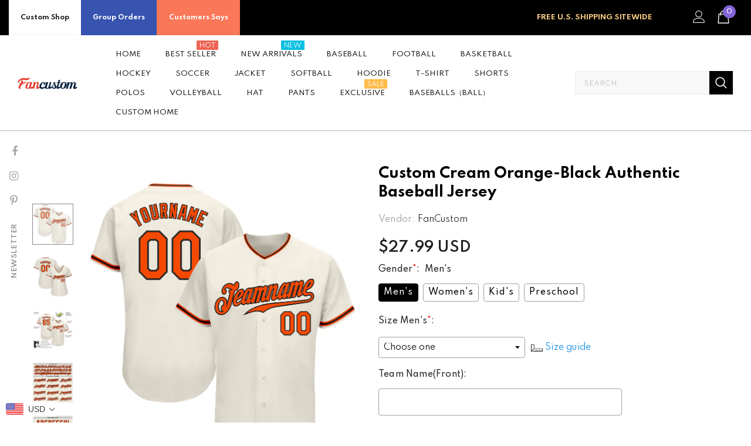

--- FILE ---
content_type: text/html; charset=UTF-8
request_url: https://bigtur.360yituo.com/ShopifyGood/Customized
body_size: 653
content:
{"ShopifyLabel":[{"id":"3033","configuration_id":"297","tag_name":"Gender","type":"buttons","values":"Men's, Women's, Kid's, Preschool","price":"0,0,0,0,","preselect":"Men's","prompt_item":"","conditional":"0","is_required":"1","is_prompt":"0","label_name":"0","label_value":"0","max":"0","choose_most":"1","status":"1","delete_time":"0","order_id":"0","prompt":""},{"id":"3034","configuration_id":"297","tag_name":"Size  Men's","type":"default","values":"S, M, L, XL, 2XL, 3XL, 4XL, 5XL, 6XL, 7XL","price":"0,0,0,0,0,0,5,7,10,10,","preselect":null,"prompt_item":"","conditional":"1","is_required":"1","is_prompt":"0","label_name":"Gender","label_value":"Men's","max":"0","choose_most":"1","status":"1","delete_time":"0","order_id":"1","prompt":""},{"id":"3035","configuration_id":"297","tag_name":"Size  Women's","type":"default","values":"S, M, L, XL, 2XL, 3XL, 4XL","price":"0,0,0,0,0,0,5,","preselect":null,"prompt_item":"","conditional":"1","is_required":"1","is_prompt":"0","label_name":"Gender","label_value":" Women's","max":"0","choose_most":"1","status":"1","delete_time":"0","order_id":"2","prompt":""},{"id":"3036","configuration_id":"297","tag_name":"Size  Kid's","type":"default","values":"S, M, L, XL","price":"0,0,0,0,","preselect":null,"prompt_item":"","conditional":"1","is_required":"1","is_prompt":"0","label_name":"Gender","label_value":" Kid's","max":"0","choose_most":"1","status":"1","delete_time":"0","order_id":"3","prompt":""},{"id":"3037","configuration_id":"297","tag_name":"Size  Preschool","type":"default","values":"S, M, L","price":"0,0,0,","preselect":null,"prompt_item":"","conditional":"1","is_required":"1","is_prompt":"0","label_name":"Gender","label_value":" Preschool","max":"0","choose_most":"1","status":"1","delete_time":"0","order_id":"4","prompt":""},{"id":"3038","configuration_id":"297","tag_name":"Team Name(Front)","type":"text","values":"","price":"4.99","preselect":null,"prompt_item":"","conditional":"0","is_required":"0","is_prompt":"0","label_name":"0","label_value":"0","max":"20","choose_most":"1","status":"1","delete_time":"0","order_id":"5","prompt":""},{"id":"3039","configuration_id":"297","tag_name":"Front Number","type":"text","values":"","price":"4.99","preselect":null,"prompt_item":"","conditional":"0","is_required":"0","is_prompt":"0","label_name":"0","label_value":"0","max":"3","choose_most":"1","status":"1","delete_time":"0","order_id":"6","prompt":""},{"id":"3040","configuration_id":"297","tag_name":"Your Name(Back)","type":"text","values":"","price":"3.99","preselect":null,"prompt_item":"","conditional":"0","is_required":"0","is_prompt":"0","label_name":"0","label_value":"0","max":"20","choose_most":"1","status":"1","delete_time":"0","order_id":"7","prompt":""},{"id":"3041","configuration_id":"297","tag_name":"Back Number","type":"text","values":"","price":"4.99","preselect":null,"prompt_item":"","conditional":"0","is_required":"0","is_prompt":"0","label_name":"0","label_value":"0","max":"3","choose_most":"1","status":"1","delete_time":"0","order_id":"8","prompt":""},{"id":"3042","configuration_id":"297","tag_name":"Material","type":"buttons","values":"Full Stitched, Sublimation Printing","price":"11.99,3.99 ","preselect":"Full Stitched","prompt_item":"","conditional":"0","is_required":"1","is_prompt":"0","label_name":"0","label_value":"0","max":"0","choose_most":"1","status":"1","delete_time":"0","order_id":"9","prompt":""},{"id":"3043","configuration_id":"297","tag_name":"1ST Logo Location(Optional)","type":"buttons","values":"Left Sleeve, Right Sleeve, Left Chest, Right Chest, Back Neck, None","price":"0,0,0,0,0,0,","preselect":" None","prompt_item":null,"conditional":"0","is_required":"1","is_prompt":"1","label_name":"0","label_value":"0","max":"0","choose_most":"1","status":"1","delete_time":"0","order_id":"10","prompt":""},{"id":"3044","configuration_id":"297","tag_name":"1ST Upload Logo","type":"file","values":"","price":"4.99","preselect":null,"prompt_item":"","conditional":"0","is_required":"0","is_prompt":"0","label_name":"0","label_value":"0","max":"0","choose_most":"1","status":"1","delete_time":"0","order_id":"11","prompt":""},{"id":"33141","configuration_id":"297","tag_name":"2ND Logo Location(Optional)","type":"buttons","values":"Left Sleeve, Right Sleeve, Left Chest, Right Chest, Back Neck, None","price":"0,0,0,0,0,0,","preselect":" None","prompt_item":null,"conditional":"0","is_required":"1","is_prompt":"1","label_name":"","label_value":"","max":"0","choose_most":"1","status":"1","delete_time":"0","order_id":"12","prompt":""},{"id":"33142","configuration_id":"297","tag_name":"2ND Upload Logo","type":"file","values":"","price":"4.99","preselect":"","prompt_item":"","conditional":"0","is_required":"0","is_prompt":"0","label_name":"","label_value":"","max":"0","choose_most":"1","status":"1","delete_time":"0","order_id":"13","prompt":""}]}

--- FILE ---
content_type: text/javascript
request_url: https://www.fancustom.com/cdn/shop/t/61/assets/jquery.min.js?v=27607732117813816321767926323
body_size: 33023
content:
/*! jQuery v2.1.4 | (c) 2005, 2015 jQuery Foundation, Inc. | jquery.org/license */
!function(a, b) {
    "object" == typeof module && "object" == typeof module.exports ? module.exports = a.document ? b(a, !0) : function(a) {
        if (!a.document)
            throw new Error("jQuery requires a window with a document");
        return b(a)
    }
    : b(a)
}("undefined" != typeof window ? window : this, function(a, b) {
    var c = []
      , d = c.slice
      , e = c.concat
      , f = c.push
      , g = c.indexOf
      , h = {}
      , i = h.toString
      , j = h.hasOwnProperty
      , k = {}
      , l = a.document
      , m = "2.1.4"
      , n = function(a, b) {
        return new n.fn.init(a,b)
    }
      , o = /^[\s\uFEFF\xA0]+|[\s\uFEFF\xA0]+$/g
      , p = /^-ms-/
      , q = /-([\da-z])/gi
      , r = function(a, b) {
        return b.toUpperCase()
    };
    n.fn = n.prototype = {
        jquery: m,
        constructor: n,
        selector: "",
        length: 0,
        toArray: function() {
            return d.call(this)
        },
        get: function(a) {
            return null != a ? 0 > a ? this[a + this.length] : this[a] : d.call(this)
        },
        pushStack: function(a) {
            var b = n.merge(this.constructor(), a);
            return b.prevObject = this,
            b.context = this.context,
            b
        },
        each: function(a, b) {
            return n.each(this, a, b)
        },
        map: function(a) {
            return this.pushStack(n.map(this, function(b, c) {
                return a.call(b, c, b)
            }))
        },
        slice: function() {
            return this.pushStack(d.apply(this, arguments))
        },
        first: function() {
            return this.eq(0)
        },
        last: function() {
            return this.eq(-1)
        },
        eq: function(a) {
            var b = this.length
              , c = +a + (0 > a ? b : 0);
            return this.pushStack(c >= 0 && b > c ? [this[c]] : [])
        },
        end: function() {
            return this.prevObject || this.constructor(null)
        },
        push: f,
        sort: c.sort,
        splice: c.splice
    },
    n.extend = n.fn.extend = function() {
        var a, b, c, d, e, f, g = arguments[0] || {}, h = 1, i = arguments.length, j = !1;
        for ("boolean" == typeof g && (j = g,
        g = arguments[h] || {},
        h++),
        "object" == typeof g || n.isFunction(g) || (g = {}),
        h === i && (g = this,
        h--); i > h; h++)
            if (null != (a = arguments[h]))
                for (b in a)
                    c = g[b],
                    d = a[b],
                    g !== d && (j && d && (n.isPlainObject(d) || (e = n.isArray(d))) ? (e ? (e = !1,
                    f = c && n.isArray(c) ? c : []) : f = c && n.isPlainObject(c) ? c : {},
                    g[b] = n.extend(j, f, d)) : void 0 !== d && (g[b] = d));
        return g
    }
    ,
    n.extend({
        expando: "jQuery" + (m + Math.random()).replace(/\D/g, ""),
        isReady: !0,
        error: function(a) {
            throw new Error(a)
        },
        noop: function() {},
        isFunction: function(a) {
            return "function" === n.type(a)
        },
        isArray: Array.isArray,
        isWindow: function(a) {
            return null != a && a === a.window
        },
        isNumeric: function(a) {
            return !n.isArray(a) && a - parseFloat(a) + 1 >= 0
        },
        isPlainObject: function(a) {
            return "object" !== n.type(a) || a.nodeType || n.isWindow(a) ? !1 : a.constructor && !j.call(a.constructor.prototype, "isPrototypeOf") ? !1 : !0
        },
        isEmptyObject: function(a) {
            var b;
            for (b in a)
                return !1;
            return !0
        },
        type: function(a) {
            return null == a ? a + "" : "object" == typeof a || "function" == typeof a ? h[i.call(a)] || "object" : typeof a
        },
        globalEval: function(a) {
            var b, c = eval;
            a = n.trim(a),
            a && (1 === a.indexOf("use strict") ? (b = l.createElement("script"),
            b.text = a,
            l.head.appendChild(b).parentNode.removeChild(b)) : c(a))
        },
        camelCase: function(a) {
            return a.replace(p, "ms-").replace(q, r)
        },
        nodeName: function(a, b) {
            return a.nodeName && a.nodeName.toLowerCase() === b.toLowerCase()
        },
        each: function(a, b, c) {
            var d, e = 0, f = a.length, g = s(a);
            if (c) {
                if (g) {
                    for (; f > e; e++)
                        if (d = b.apply(a[e], c),
                        d === !1)
                            break
                } else
                    for (e in a)
                        if (d = b.apply(a[e], c),
                        d === !1)
                            break
            } else if (g) {
                for (; f > e; e++)
                    if (d = b.call(a[e], e, a[e]),
                    d === !1)
                        break
            } else
                for (e in a)
                    if (d = b.call(a[e], e, a[e]),
                    d === !1)
                        break;
            return a
        },
        trim: function(a) {
            return null == a ? "" : (a + "").replace(o, "")
        },
        makeArray: function(a, b) {
            var c = b || [];
            return null != a && (s(Object(a)) ? n.merge(c, "string" == typeof a ? [a] : a) : f.call(c, a)),
            c
        },
        inArray: function(a, b, c) {
            return null == b ? -1 : g.call(b, a, c)
        },
        merge: function(a, b) {
            for (var c = +b.length, d = 0, e = a.length; c > d; d++)
                a[e++] = b[d];
            return a.length = e,
            a
        },
        grep: function(a, b, c) {
            for (var d, e = [], f = 0, g = a.length, h = !c; g > f; f++)
                d = !b(a[f], f),
                d !== h && e.push(a[f]);
            return e
        },
        map: function(a, b, c) {
            var d, f = 0, g = a.length, h = s(a), i = [];
            if (h)
                for (; g > f; f++)
                    d = b(a[f], f, c),
                    null != d && i.push(d);
            else
                for (f in a)
                    d = b(a[f], f, c),
                    null != d && i.push(d);
            return e.apply([], i)
        },
        guid: 1,
        proxy: function(a, b) {
            var c, e, f;
            return "string" == typeof b && (c = a[b],
            b = a,
            a = c),
            n.isFunction(a) ? (e = d.call(arguments, 2),
            f = function() {
                return a.apply(b || this, e.concat(d.call(arguments)))
            }
            ,
            f.guid = a.guid = a.guid || n.guid++,
            f) : void 0
        },
        now: Date.now,
        support: k
    }),
    n.each("Boolean Number String Function Array Date RegExp Object Error".split(" "), function(a, b) {
        h["[object " + b + "]"] = b.toLowerCase()
    });
    function s(a) {
        var b = "length"in a && a.length
          , c = n.type(a);
        return "function" === c || n.isWindow(a) ? !1 : 1 === a.nodeType && b ? !0 : "array" === c || 0 === b || "number" == typeof b && b > 0 && b - 1 in a
    }
    var t = function(a) {
        var b, c, d, e, f, g, h, i, j, k, l, m, n, o, p, q, r, s, t, u = "sizzle" + 1 * new Date, v = a.document, w = 0, x = 0, y = ha(), z = ha(), A = ha(), B = function(a, b) {
            return a === b && (l = !0),
            0
        }, C = 1 << 31, D = {}.hasOwnProperty, E = [], F = E.pop, G = E.push, H = E.push, I = E.slice, J = function(a, b) {
            for (var c = 0, d = a.length; d > c; c++)
                if (a[c] === b)
                    return c;
            return -1
        }, K = "checked|selected|async|autofocus|autoplay|controls|defer|disabled|hidden|ismap|loop|multiple|open|readonly|required|scoped", L = "[\\x20\\t\\r\\n\\f]", M = "(?:\\\\.|[\\w-]|[^\\x00-\\xa0])+", N = M.replace("w", "w#"), O = "\\[" + L + "*(" + M + ")(?:" + L + "*([*^$|!~]?=)" + L + "*(?:'((?:\\\\.|[^\\\\'])*)'|\"((?:\\\\.|[^\\\\\"])*)\"|(" + N + "))|)" + L + "*\\]", P = ":(" + M + ")(?:\\((('((?:\\\\.|[^\\\\'])*)'|\"((?:\\\\.|[^\\\\\"])*)\")|((?:\\\\.|[^\\\\()[\\]]|" + O + ")*)|.*)\\)|)", Q = new RegExp(L + "+","g"), R = new RegExp("^" + L + "+|((?:^|[^\\\\])(?:\\\\.)*)" + L + "+$","g"), S = new RegExp("^" + L + "*," + L + "*"), T = new RegExp("^" + L + "*([>+~]|" + L + ")" + L + "*"), U = new RegExp("=" + L + "*([^\\]'\"]*?)" + L + "*\\]","g"), V = new RegExp(P), W = new RegExp("^" + N + "$"), X = {
            ID: new RegExp("^#(" + M + ")"),
            CLASS: new RegExp("^\\.(" + M + ")"),
            TAG: new RegExp("^(" + M.replace("w", "w*") + ")"),
            ATTR: new RegExp("^" + O),
            PSEUDO: new RegExp("^" + P),
            CHILD: new RegExp("^:(only|first|last|nth|nth-last)-(child|of-type)(?:\\(" + L + "*(even|odd|(([+-]|)(\\d*)n|)" + L + "*(?:([+-]|)" + L + "*(\\d+)|))" + L + "*\\)|)","i"),
            bool: new RegExp("^(?:" + K + ")$","i"),
            needsContext: new RegExp("^" + L + "*[>+~]|:(even|odd|eq|gt|lt|nth|first|last)(?:\\(" + L + "*((?:-\\d)?\\d*)" + L + "*\\)|)(?=[^-]|$)","i")
        }, Y = /^(?:input|select|textarea|button)$/i, Z = /^h\d$/i, $ = /^[^{]+\{\s*\[native \w/, _ = /^(?:#([\w-]+)|(\w+)|\.([\w-]+))$/, aa = /[+~]/, ba = /'|\\/g, ca = new RegExp("\\\\([\\da-f]{1,6}" + L + "?|(" + L + ")|.)","ig"), da = function(a, b, c) {
            var d = "0x" + b - 65536;
            return d !== d || c ? b : 0 > d ? String.fromCharCode(d + 65536) : String.fromCharCode(d >> 10 | 55296, 1023 & d | 56320)
        }, ea = function() {
            m()
        };
        try {
            H.apply(E = I.call(v.childNodes), v.childNodes),
            E[v.childNodes.length].nodeType
        } catch (fa) {
            H = {
                apply: E.length ? function(a, b) {
                    G.apply(a, I.call(b))
                }
                : function(a, b) {
                    var c = a.length
                      , d = 0;
                    while (a[c++] = b[d++])
                        ;
                    a.length = c - 1
                }
            }
        }
        function ga(a, b, d, e) {
            var f, h, j, k, l, o, r, s, w, x;
            if ((b ? b.ownerDocument || b : v) !== n && m(b),
            b = b || n,
            d = d || [],
            k = b.nodeType,
            "string" != typeof a || !a || 1 !== k && 9 !== k && 11 !== k)
                return d;
            if (!e && p) {
                if (11 !== k && (f = _.exec(a)))
                    if (j = f[1]) {
                        if (9 === k) {
                            if (h = b.getElementById(j),
                            !h || !h.parentNode)
                                return d;
                            if (h.id === j)
                                return d.push(h),
                                d
                        } else if (b.ownerDocument && (h = b.ownerDocument.getElementById(j)) && t(b, h) && h.id === j)
                            return d.push(h),
                            d
                    } else {
                        if (f[2])
                            return H.apply(d, b.getElementsByTagName(a)),
                            d;
                        if ((j = f[3]) && c.getElementsByClassName)
                            return H.apply(d, b.getElementsByClassName(j)),
                            d
                    }
                if (c.qsa && (!q || !q.test(a))) {
                    if (s = r = u,
                    w = b,
                    x = 1 !== k && a,
                    1 === k && "object" !== b.nodeName.toLowerCase()) {
                        o = g(a),
                        (r = b.getAttribute("id")) ? s = r.replace(ba, "\\$&") : b.setAttribute("id", s),
                        s = "[id='" + s + "'] ",
                        l = o.length;
                        while (l--)
                            o[l] = s + ra(o[l]);
                        w = aa.test(a) && pa(b.parentNode) || b,
                        x = o.join(",")
                    }
                    if (x)
                        try {
                            return H.apply(d, w.querySelectorAll(x)),
                            d
                        } catch (y) {} finally {
                            r || b.removeAttribute("id")
                        }
                }
            }
            return i(a.replace(R, "$1"), b, d, e)
        }
        function ha() {
            var a = [];
            function b(c, e) {
                return a.push(c + " ") > d.cacheLength && delete b[a.shift()],
                b[c + " "] = e
            }
            return b
        }
        function ia(a) {
            return a[u] = !0,
            a
        }
        function ja(a) {
            var b = n.createElement("div");
            try {
                return !!a(b)
            } catch (c) {
                return !1
            } finally {
                b.parentNode && b.parentNode.removeChild(b),
                b = null
            }
        }
        function ka(a, b) {
            var c = a.split("|")
              , e = a.length;
            while (e--)
                d.attrHandle[c[e]] = b
        }
        function la(a, b) {
            var c = b && a
              , d = c && 1 === a.nodeType && 1 === b.nodeType && (~b.sourceIndex || C) - (~a.sourceIndex || C);
            if (d)
                return d;
            if (c)
                while (c = c.nextSibling)
                    if (c === b)
                        return -1;
            return a ? 1 : -1
        }
        function ma(a) {
            return function(b) {
                var c = b.nodeName.toLowerCase();
                return "input" === c && b.type === a
            }
        }
        function na(a) {
            return function(b) {
                var c = b.nodeName.toLowerCase();
                return ("input" === c || "button" === c) && b.type === a
            }
        }
        function oa(a) {
            return ia(function(b) {
                return b = +b,
                ia(function(c, d) {
                    var e, f = a([], c.length, b), g = f.length;
                    while (g--)
                        c[e = f[g]] && (c[e] = !(d[e] = c[e]))
                })
            })
        }
        function pa(a) {
            return a && "undefined" != typeof a.getElementsByTagName && a
        }
        c = ga.support = {},
        f = ga.isXML = function(a) {
            var b = a && (a.ownerDocument || a).documentElement;
            return b ? "HTML" !== b.nodeName : !1
        }
        ,
        m = ga.setDocument = function(a) {
            var b, e, g = a ? a.ownerDocument || a : v;
            return g !== n && 9 === g.nodeType && g.documentElement ? (n = g,
            o = g.documentElement,
            e = g.defaultView,
            e && e !== e.top && (e.addEventListener ? e.addEventListener("unload", ea, !1) : e.attachEvent && e.attachEvent("onunload", ea)),
            p = !f(g),
            c.attributes = ja(function(a) {
                return a.className = "i",
                !a.getAttribute("className")
            }),
            c.getElementsByTagName = ja(function(a) {
                return a.appendChild(g.createComment("")),
                !a.getElementsByTagName("*").length
            }),
            c.getElementsByClassName = $.test(g.getElementsByClassName),
            c.getById = ja(function(a) {
                return o.appendChild(a).id = u,
                !g.getElementsByName || !g.getElementsByName(u).length
            }),
            c.getById ? (d.find.ID = function(a, b) {
                if ("undefined" != typeof b.getElementById && p) {
                    var c = b.getElementById(a);
                    return c && c.parentNode ? [c] : []
                }
            }
            ,
            d.filter.ID = function(a) {
                var b = a.replace(ca, da);
                return function(a) {
                    return a.getAttribute("id") === b
                }
            }
            ) : (delete d.find.ID,
            d.filter.ID = function(a) {
                var b = a.replace(ca, da);
                return function(a) {
                    var c = "undefined" != typeof a.getAttributeNode && a.getAttributeNode("id");
                    return c && c.value === b
                }
            }
            ),
            d.find.TAG = c.getElementsByTagName ? function(a, b) {
                return "undefined" != typeof b.getElementsByTagName ? b.getElementsByTagName(a) : c.qsa ? b.querySelectorAll(a) : void 0
            }
            : function(a, b) {
                var c, d = [], e = 0, f = b.getElementsByTagName(a);
                if ("*" === a) {
                    while (c = f[e++])
                        1 === c.nodeType && d.push(c);
                    return d
                }
                return f
            }
            ,
            d.find.CLASS = c.getElementsByClassName && function(a, b) {
                return p ? b.getElementsByClassName(a) : void 0
            }
            ,
            r = [],
            q = [],
            (c.qsa = $.test(g.querySelectorAll)) && (ja(function(a) {
                o.appendChild(a).innerHTML = "<a id='" + u + "'></a><select id='" + u + "-\f]' msallowcapture=''><option selected=''></option></select>",
                a.querySelectorAll("[msallowcapture^='']").length && q.push("[*^$]=" + L + "*(?:''|\"\")"),
                a.querySelectorAll("[selected]").length || q.push("\\[" + L + "*(?:value|" + K + ")"),
                a.querySelectorAll("[id~=" + u + "-]").length || q.push("~="),
                a.querySelectorAll(":checked").length || q.push(":checked"),
                a.querySelectorAll("a#" + u + "+*").length || q.push(".#.+[+~]")
            }),
            ja(function(a) {
                var b = g.createElement("input");
                b.setAttribute("type", "hidden"),
                a.appendChild(b).setAttribute("name", "D"),
                a.querySelectorAll("[name=d]").length && q.push("name" + L + "*[*^$|!~]?="),
                a.querySelectorAll(":enabled").length || q.push(":enabled", ":disabled"),
                a.querySelectorAll("*,:x"),
                q.push(",.*:")
            })),
            (c.matchesSelector = $.test(s = o.matches || o.webkitMatchesSelector || o.mozMatchesSelector || o.oMatchesSelector || o.msMatchesSelector)) && ja(function(a) {
                c.disconnectedMatch = s.call(a, "div"),
                s.call(a, "[s!='']:x"),
                r.push("!=", P)
            }),
            q = q.length && new RegExp(q.join("|")),
            r = r.length && new RegExp(r.join("|")),
            b = $.test(o.compareDocumentPosition),
            t = b || $.test(o.contains) ? function(a, b) {
                var c = 9 === a.nodeType ? a.documentElement : a
                  , d = b && b.parentNode;
                return a === d || !(!d || 1 !== d.nodeType || !(c.contains ? c.contains(d) : a.compareDocumentPosition && 16 & a.compareDocumentPosition(d)))
            }
            : function(a, b) {
                if (b)
                    while (b = b.parentNode)
                        if (b === a)
                            return !0;
                return !1
            }
            ,
            B = b ? function(a, b) {
                if (a === b)
                    return l = !0,
                    0;
                var d = !a.compareDocumentPosition - !b.compareDocumentPosition;
                return d ? d : (d = (a.ownerDocument || a) === (b.ownerDocument || b) ? a.compareDocumentPosition(b) : 1,
                1 & d || !c.sortDetached && b.compareDocumentPosition(a) === d ? a === g || a.ownerDocument === v && t(v, a) ? -1 : b === g || b.ownerDocument === v && t(v, b) ? 1 : k ? J(k, a) - J(k, b) : 0 : 4 & d ? -1 : 1)
            }
            : function(a, b) {
                if (a === b)
                    return l = !0,
                    0;
                var c, d = 0, e = a.parentNode, f = b.parentNode, h = [a], i = [b];
                if (!e || !f)
                    return a === g ? -1 : b === g ? 1 : e ? -1 : f ? 1 : k ? J(k, a) - J(k, b) : 0;
                if (e === f)
                    return la(a, b);
                c = a;
                while (c = c.parentNode)
                    h.unshift(c);
                c = b;
                while (c = c.parentNode)
                    i.unshift(c);
                while (h[d] === i[d])
                    d++;
                return d ? la(h[d], i[d]) : h[d] === v ? -1 : i[d] === v ? 1 : 0
            }
            ,
            g) : n
        }
        ,
        ga.matches = function(a, b) {
            return ga(a, null, null, b)
        }
        ,
        ga.matchesSelector = function(a, b) {
            if ((a.ownerDocument || a) !== n && m(a),
            b = b.replace(U, "='$1']"),
            !(!c.matchesSelector || !p || r && r.test(b) || q && q.test(b)))
                try {
                    var d = s.call(a, b);
                    if (d || c.disconnectedMatch || a.document && 11 !== a.document.nodeType)
                        return d
                } catch (e) {}
            return ga(b, n, null, [a]).length > 0
        }
        ,
        ga.contains = function(a, b) {
            return (a.ownerDocument || a) !== n && m(a),
            t(a, b)
        }
        ,
        ga.attr = function(a, b) {
            (a.ownerDocument || a) !== n && m(a);
            var e = d.attrHandle[b.toLowerCase()]
              , f = e && D.call(d.attrHandle, b.toLowerCase()) ? e(a, b, !p) : void 0;
            return void 0 !== f ? f : c.attributes || !p ? a.getAttribute(b) : (f = a.getAttributeNode(b)) && f.specified ? f.value : null
        }
        ,
        ga.error = function(a) {
            throw new Error("Syntax error, unrecognized expression: " + a)
        }
        ,
        ga.uniqueSort = function(a) {
            var b, d = [], e = 0, f = 0;
            if (l = !c.detectDuplicates,
            k = !c.sortStable && a.slice(0),
            a.sort(B),
            l) {
                while (b = a[f++])
                    b === a[f] && (e = d.push(f));
                while (e--)
                    a.splice(d[e], 1)
            }
            return k = null,
            a
        }
        ,
        e = ga.getText = function(a) {
            var b, c = "", d = 0, f = a.nodeType;
            if (f) {
                if (1 === f || 9 === f || 11 === f) {
                    if ("string" == typeof a.textContent)
                        return a.textContent;
                    for (a = a.firstChild; a; a = a.nextSibling)
                        c += e(a)
                } else if (3 === f || 4 === f)
                    return a.nodeValue
            } else
                while (b = a[d++])
                    c += e(b);
            return c
        }
        ,
        d = ga.selectors = {
            cacheLength: 50,
            createPseudo: ia,
            match: X,
            attrHandle: {},
            find: {},
            relative: {
                ">": {
                    dir: "parentNode",
                    first: !0
                },
                " ": {
                    dir: "parentNode"
                },
                "+": {
                    dir: "previousSibling",
                    first: !0
                },
                "~": {
                    dir: "previousSibling"
                }
            },
            preFilter: {
                ATTR: function(a) {
                    return a[1] = a[1].replace(ca, da),
                    a[3] = (a[3] || a[4] || a[5] || "").replace(ca, da),
                    "~=" === a[2] && (a[3] = " " + a[3] + " "),
                    a.slice(0, 4)
                },
                CHILD: function(a) {
                    return a[1] = a[1].toLowerCase(),
                    "nth" === a[1].slice(0, 3) ? (a[3] || ga.error(a[0]),
                    a[4] = +(a[4] ? a[5] + (a[6] || 1) : 2 * ("even" === a[3] || "odd" === a[3])),
                    a[5] = +(a[7] + a[8] || "odd" === a[3])) : a[3] && ga.error(a[0]),
                    a
                },
                PSEUDO: function(a) {
                    var b, c = !a[6] && a[2];
                    return X.CHILD.test(a[0]) ? null : (a[3] ? a[2] = a[4] || a[5] || "" : c && V.test(c) && (b = g(c, !0)) && (b = c.indexOf(")", c.length - b) - c.length) && (a[0] = a[0].slice(0, b),
                    a[2] = c.slice(0, b)),
                    a.slice(0, 3))
                }
            },
            filter: {
                TAG: function(a) {
                    var b = a.replace(ca, da).toLowerCase();
                    return "*" === a ? function() {
                        return !0
                    }
                    : function(a) {
                        return a.nodeName && a.nodeName.toLowerCase() === b
                    }
                },
                CLASS: function(a) {
                    var b = y[a + " "];
                    return b || (b = new RegExp("(^|" + L + ")" + a + "(" + L + "|$)")) && y(a, function(a) {
                        return b.test("string" == typeof a.className && a.className || "undefined" != typeof a.getAttribute && a.getAttribute("class") || "")
                    })
                },
                ATTR: function(a, b, c) {
                    return function(d) {
                        var e = ga.attr(d, a);
                        return null == e ? "!=" === b : b ? (e += "",
                        "=" === b ? e === c : "!=" === b ? e !== c : "^=" === b ? c && 0 === e.indexOf(c) : "*=" === b ? c && e.indexOf(c) > -1 : "$=" === b ? c && e.slice(-c.length) === c : "~=" === b ? (" " + e.replace(Q, " ") + " ").indexOf(c) > -1 : "|=" === b ? e === c || e.slice(0, c.length + 1) === c + "-" : !1) : !0
                    }
                },
                CHILD: function(a, b, c, d, e) {
                    var f = "nth" !== a.slice(0, 3)
                      , g = "last" !== a.slice(-4)
                      , h = "of-type" === b;
                    return 1 === d && 0 === e ? function(a) {
                        return !!a.parentNode
                    }
                    : function(b, c, i) {
                        var j, k, l, m, n, o, p = f !== g ? "nextSibling" : "previousSibling", q = b.parentNode, r = h && b.nodeName.toLowerCase(), s = !i && !h;
                        if (q) {
                            if (f) {
                                while (p) {
                                    l = b;
                                    while (l = l[p])
                                        if (h ? l.nodeName.toLowerCase() === r : 1 === l.nodeType)
                                            return !1;
                                    o = p = "only" === a && !o && "nextSibling"
                                }
                                return !0
                            }
                            if (o = [g ? q.firstChild : q.lastChild],
                            g && s) {
                                k = q[u] || (q[u] = {}),
                                j = k[a] || [],
                                n = j[0] === w && j[1],
                                m = j[0] === w && j[2],
                                l = n && q.childNodes[n];
                                while (l = ++n && l && l[p] || (m = n = 0) || o.pop())
                                    if (1 === l.nodeType && ++m && l === b) {
                                        k[a] = [w, n, m];
                                        break
                                    }
                            } else if (s && (j = (b[u] || (b[u] = {}))[a]) && j[0] === w)
                                m = j[1];
                            else
                                while (l = ++n && l && l[p] || (m = n = 0) || o.pop())
                                    if ((h ? l.nodeName.toLowerCase() === r : 1 === l.nodeType) && ++m && (s && ((l[u] || (l[u] = {}))[a] = [w, m]),
                                    l === b))
                                        break;
                            return m -= e,
                            m === d || m % d === 0 && m / d >= 0
                        }
                    }
                },
                PSEUDO: function(a, b) {
                    var c, e = d.pseudos[a] || d.setFilters[a.toLowerCase()] || ga.error("unsupported pseudo: " + a);
                    return e[u] ? e(b) : e.length > 1 ? (c = [a, a, "", b],
                    d.setFilters.hasOwnProperty(a.toLowerCase()) ? ia(function(a, c) {
                        var d, f = e(a, b), g = f.length;
                        while (g--)
                            d = J(a, f[g]),
                            a[d] = !(c[d] = f[g])
                    }) : function(a) {
                        return e(a, 0, c)
                    }
                    ) : e
                }
            },
            pseudos: {
                not: ia(function(a) {
                    var b = []
                      , c = []
                      , d = h(a.replace(R, "$1"));
                    return d[u] ? ia(function(a, b, c, e) {
                        var f, g = d(a, null, e, []), h = a.length;
                        while (h--)
                            (f = g[h]) && (a[h] = !(b[h] = f))
                    }) : function(a, e, f) {
                        return b[0] = a,
                        d(b, null, f, c),
                        b[0] = null,
                        !c.pop()
                    }
                }),
                has: ia(function(a) {
                    return function(b) {
                        return ga(a, b).length > 0
                    }
                }),
                contains: ia(function(a) {
                    return a = a.replace(ca, da),
                    function(b) {
                        return (b.textContent || b.innerText || e(b)).indexOf(a) > -1
                    }
                }),
                lang: ia(function(a) {
                    return W.test(a || "") || ga.error("unsupported lang: " + a),
                    a = a.replace(ca, da).toLowerCase(),
                    function(b) {
                        var c;
                        do
                            if (c = p ? b.lang : b.getAttribute("xml:lang") || b.getAttribute("lang"))
                                return c = c.toLowerCase(),
                                c === a || 0 === c.indexOf(a + "-");
                        while ((b = b.parentNode) && 1 === b.nodeType);
                        return !1
                    }
                }),
                target: function(b) {
                    var c = a.location && a.location.hash;
                    return c && c.slice(1) === b.id
                },
                root: function(a) {
                    return a === o
                },
                focus: function(a) {
                    return a === n.activeElement && (!n.hasFocus || n.hasFocus()) && !!(a.type || a.href || ~a.tabIndex)
                },
                enabled: function(a) {
                    return a.disabled === !1
                },
                disabled: function(a) {
                    return a.disabled === !0
                },
                checked: function(a) {
                    var b = a.nodeName.toLowerCase();
                    return "input" === b && !!a.checked || "option" === b && !!a.selected
                },
                selected: function(a) {
                    return a.parentNode && a.parentNode.selectedIndex,
                    a.selected === !0
                },
                empty: function(a) {
                    for (a = a.firstChild; a; a = a.nextSibling)
                        if (a.nodeType < 6)
                            return !1;
                    return !0
                },
                parent: function(a) {
                    return !d.pseudos.empty(a)
                },
                header: function(a) {
                    return Z.test(a.nodeName)
                },
                input: function(a) {
                    return Y.test(a.nodeName)
                },
                button: function(a) {
                    var b = a.nodeName.toLowerCase();
                    return "input" === b && "button" === a.type || "button" === b
                },
                text: function(a) {
                    var b;
                    return "input" === a.nodeName.toLowerCase() && "text" === a.type && (null == (b = a.getAttribute("type")) || "text" === b.toLowerCase())
                },
                first: oa(function() {
                    return [0]
                }),
                last: oa(function(a, b) {
                    return [b - 1]
                }),
                eq: oa(function(a, b, c) {
                    return [0 > c ? c + b : c]
                }),
                even: oa(function(a, b) {
                    for (var c = 0; b > c; c += 2)
                        a.push(c);
                    return a
                }),
                odd: oa(function(a, b) {
                    for (var c = 1; b > c; c += 2)
                        a.push(c);
                    return a
                }),
                lt: oa(function(a, b, c) {
                    for (var d = 0 > c ? c + b : c; --d >= 0; )
                        a.push(d);
                    return a
                }),
                gt: oa(function(a, b, c) {
                    for (var d = 0 > c ? c + b : c; ++d < b; )
                        a.push(d);
                    return a
                })
            }
        },
        d.pseudos.nth = d.pseudos.eq;
        for (b in {
            radio: !0,
            checkbox: !0,
            file: !0,
            password: !0,
            image: !0
        })
            d.pseudos[b] = ma(b);
        for (b in {
            submit: !0,
            reset: !0
        })
            d.pseudos[b] = na(b);
        function qa() {}
        qa.prototype = d.filters = d.pseudos,
        d.setFilters = new qa,
        g = ga.tokenize = function(a, b) {
            var c, e, f, g, h, i, j, k = z[a + " "];
            if (k)
                return b ? 0 : k.slice(0);
            h = a,
            i = [],
            j = d.preFilter;
            while (h) {
                (!c || (e = S.exec(h))) && (e && (h = h.slice(e[0].length) || h),
                i.push(f = [])),
                c = !1,
                (e = T.exec(h)) && (c = e.shift(),
                f.push({
                    value: c,
                    type: e[0].replace(R, " ")
                }),
                h = h.slice(c.length));
                for (g in d.filter)
                    !(e = X[g].exec(h)) || j[g] && !(e = j[g](e)) || (c = e.shift(),
                    f.push({
                        value: c,
                        type: g,
                        matches: e
                    }),
                    h = h.slice(c.length));
                if (!c)
                    break
            }
            return b ? h.length : h ? ga.error(a) : z(a, i).slice(0)
        }
        ;
        function ra(a) {
            for (var b = 0, c = a.length, d = ""; c > b; b++)
                d += a[b].value;
            return d
        }
        function sa(a, b, c) {
            var d = b.dir
              , e = c && "parentNode" === d
              , f = x++;
            return b.first ? function(b, c, f) {
                while (b = b[d])
                    if (1 === b.nodeType || e)
                        return a(b, c, f)
            }
            : function(b, c, g) {
                var h, i, j = [w, f];
                if (g) {
                    while (b = b[d])
                        if ((1 === b.nodeType || e) && a(b, c, g))
                            return !0
                } else
                    while (b = b[d])
                        if (1 === b.nodeType || e) {
                            if (i = b[u] || (b[u] = {}),
                            (h = i[d]) && h[0] === w && h[1] === f)
                                return j[2] = h[2];
                            if (i[d] = j,
                            j[2] = a(b, c, g))
                                return !0
                        }
            }
        }
        function ta(a) {
            return a.length > 1 ? function(b, c, d) {
                var e = a.length;
                while (e--)
                    if (!a[e](b, c, d))
                        return !1;
                return !0
            }
            : a[0]
        }
        function ua(a, b, c) {
            for (var d = 0, e = b.length; e > d; d++)
                ga(a, b[d], c);
            return c
        }
        function va(a, b, c, d, e) {
            for (var f, g = [], h = 0, i = a.length, j = null != b; i > h; h++)
                (f = a[h]) && (!c || c(f, d, e)) && (g.push(f),
                j && b.push(h));
            return g
        }
        function wa(a, b, c, d, e, f) {
            return d && !d[u] && (d = wa(d)),
            e && !e[u] && (e = wa(e, f)),
            ia(function(f, g, h, i) {
                var j, k, l, m = [], n = [], o = g.length, p = f || ua(b || "*", h.nodeType ? [h] : h, []), q = !a || !f && b ? p : va(p, m, a, h, i), r = c ? e || (f ? a : o || d) ? [] : g : q;
                if (c && c(q, r, h, i),
                d) {
                    j = va(r, n),
                    d(j, [], h, i),
                    k = j.length;
                    while (k--)
                        (l = j[k]) && (r[n[k]] = !(q[n[k]] = l))
                }
                if (f) {
                    if (e || a) {
                        if (e) {
                            j = [],
                            k = r.length;
                            while (k--)
                                (l = r[k]) && j.push(q[k] = l);
                            e(null, r = [], j, i)
                        }
                        k = r.length;
                        while (k--)
                            (l = r[k]) && (j = e ? J(f, l) : m[k]) > -1 && (f[j] = !(g[j] = l))
                    }
                } else
                    r = va(r === g ? r.splice(o, r.length) : r),
                    e ? e(null, g, r, i) : H.apply(g, r)
            })
        }
        function xa(a) {
            for (var b, c, e, f = a.length, g = d.relative[a[0].type], h = g || d.relative[" "], i = g ? 1 : 0, k = sa(function(a) {
                return a === b
            }, h, !0), l = sa(function(a) {
                return J(b, a) > -1
            }, h, !0), m = [function(a, c, d) {
                var e = !g && (d || c !== j) || ((b = c).nodeType ? k(a, c, d) : l(a, c, d));
                return b = null,
                e
            }
            ]; f > i; i++)
                if (c = d.relative[a[i].type])
                    m = [sa(ta(m), c)];
                else {
                    if (c = d.filter[a[i].type].apply(null, a[i].matches),
                    c[u]) {
                        for (e = ++i; f > e; e++)
                            if (d.relative[a[e].type])
                                break;
                        return wa(i > 1 && ta(m), i > 1 && ra(a.slice(0, i - 1).concat({
                            value: " " === a[i - 2].type ? "*" : ""
                        })).replace(R, "$1"), c, e > i && xa(a.slice(i, e)), f > e && xa(a = a.slice(e)), f > e && ra(a))
                    }
                    m.push(c)
                }
            return ta(m)
        }
        function ya(a, b) {
            var c = b.length > 0
              , e = a.length > 0
              , f = function(f, g, h, i, k) {
                var l, m, o, p = 0, q = "0", r = f && [], s = [], t = j, u = f || e && d.find.TAG("*", k), v = w += null == t ? 1 : Math.random() || .1, x = u.length;
                for (k && (j = g !== n && g); q !== x && null != (l = u[q]); q++) {
                    if (e && l) {
                        m = 0;
                        while (o = a[m++])
                            if (o(l, g, h)) {
                                i.push(l);
                                break
                            }
                        k && (w = v)
                    }
                    c && ((l = !o && l) && p--,
                    f && r.push(l))
                }
                if (p += q,
                c && q !== p) {
                    m = 0;
                    while (o = b[m++])
                        o(r, s, g, h);
                    if (f) {
                        if (p > 0)
                            while (q--)
                                r[q] || s[q] || (s[q] = F.call(i));
                        s = va(s)
                    }
                    H.apply(i, s),
                    k && !f && s.length > 0 && p + b.length > 1 && ga.uniqueSort(i)
                }
                return k && (w = v,
                j = t),
                r
            };
            return c ? ia(f) : f
        }
        return h = ga.compile = function(a, b) {
            var c, d = [], e = [], f = A[a + " "];
            if (!f) {
                b || (b = g(a)),
                c = b.length;
                while (c--)
                    f = xa(b[c]),
                    f[u] ? d.push(f) : e.push(f);
                f = A(a, ya(e, d)),
                f.selector = a
            }
            return f
        }
        ,
        i = ga.select = function(a, b, e, f) {
            var i, j, k, l, m, n = "function" == typeof a && a, o = !f && g(a = n.selector || a);
            if (e = e || [],
            1 === o.length) {
                if (j = o[0] = o[0].slice(0),
                j.length > 2 && "ID" === (k = j[0]).type && c.getById && 9 === b.nodeType && p && d.relative[j[1].type]) {
                    if (b = (d.find.ID(k.matches[0].replace(ca, da), b) || [])[0],
                    !b)
                        return e;
                    n && (b = b.parentNode),
                    a = a.slice(j.shift().value.length)
                }
                i = X.needsContext.test(a) ? 0 : j.length;
                while (i--) {
                    if (k = j[i],
                    d.relative[l = k.type])
                        break;
                    if ((m = d.find[l]) && (f = m(k.matches[0].replace(ca, da), aa.test(j[0].type) && pa(b.parentNode) || b))) {
                        if (j.splice(i, 1),
                        a = f.length && ra(j),
                        !a)
                            return H.apply(e, f),
                            e;
                        break
                    }
                }
            }
            return (n || h(a, o))(f, b, !p, e, aa.test(a) && pa(b.parentNode) || b),
            e
        }
        ,
        c.sortStable = u.split("").sort(B).join("") === u,
        c.detectDuplicates = !!l,
        m(),
        c.sortDetached = ja(function(a) {
            return 1 & a.compareDocumentPosition(n.createElement("div"))
        }),
        ja(function(a) {
            return a.innerHTML = "<a href='#'></a>",
            "#" === a.firstChild.getAttribute("href")
        }) || ka("type|href|height|width", function(a, b, c) {
            return c ? void 0 : a.getAttribute(b, "type" === b.toLowerCase() ? 1 : 2)
        }),
        c.attributes && ja(function(a) {
            return a.innerHTML = "<input/>",
            a.firstChild.setAttribute("value", ""),
            "" === a.firstChild.getAttribute("value")
        }) || ka("value", function(a, b, c) {
            return c || "input" !== a.nodeName.toLowerCase() ? void 0 : a.defaultValue
        }),
        ja(function(a) {
            return null == a.getAttribute("disabled")
        }) || ka(K, function(a, b, c) {
            var d;
            return c ? void 0 : a[b] === !0 ? b.toLowerCase() : (d = a.getAttributeNode(b)) && d.specified ? d.value : null
        }),
        ga
    }(a);
    n.find = t,
    n.expr = t.selectors,
    n.expr[":"] = n.expr.pseudos,
    n.unique = t.uniqueSort,
    n.text = t.getText,
    n.isXMLDoc = t.isXML,
    n.contains = t.contains;
    var u = n.expr.match.needsContext
      , v = /^<(\w+)\s*\/?>(?:<\/\1>|)$/
      , w = /^.[^:#\[\.,]*$/;
    function x(a, b, c) {
        if (n.isFunction(b))
            return n.grep(a, function(a, d) {
                return !!b.call(a, d, a) !== c
            });
        if (b.nodeType)
            return n.grep(a, function(a) {
                return a === b !== c
            });
        if ("string" == typeof b) {
            if (w.test(b))
                return n.filter(b, a, c);
            b = n.filter(b, a)
        }
        return n.grep(a, function(a) {
            return g.call(b, a) >= 0 !== c
        })
    }
    n.filter = function(a, b, c) {
        var d = b[0];
        return c && (a = ":not(" + a + ")"),
        1 === b.length && 1 === d.nodeType ? n.find.matchesSelector(d, a) ? [d] : [] : n.find.matches(a, n.grep(b, function(a) {
            return 1 === a.nodeType
        }))
    }
    ,
    n.fn.extend({
        find: function(a) {
            var b, c = this.length, d = [], e = this;
            if ("string" != typeof a)
                return this.pushStack(n(a).filter(function() {
                    for (b = 0; c > b; b++)
                        if (n.contains(e[b], this))
                            return !0
                }));
            for (b = 0; c > b; b++)
                n.find(a, e[b], d);
            return d = this.pushStack(c > 1 ? n.unique(d) : d),
            d.selector = this.selector ? this.selector + " " + a : a,
            d
        },
        filter: function(a) {
            return this.pushStack(x(this, a || [], !1))
        },
        not: function(a) {
            return this.pushStack(x(this, a || [], !0))
        },
        is: function(a) {
            return !!x(this, "string" == typeof a && u.test(a) ? n(a) : a || [], !1).length
        }
    });
    var y, z = /^(?:\s*(<[\w\W]+>)[^>]*|#([\w-]*))$/, A = n.fn.init = function(a, b) {
        var c, d;
        if (!a)
            return this;
        if ("string" == typeof a) {
            if (c = "<" === a[0] && ">" === a[a.length - 1] && a.length >= 3 ? [null, a, null] : z.exec(a),
            !c || !c[1] && b)
                return !b || b.jquery ? (b || y).find(a) : this.constructor(b).find(a);
            if (c[1]) {
                if (b = b instanceof n ? b[0] : b,
                n.merge(this, n.parseHTML(c[1], b && b.nodeType ? b.ownerDocument || b : l, !0)),
                v.test(c[1]) && n.isPlainObject(b))
                    for (c in b)
                        n.isFunction(this[c]) ? this[c](b[c]) : this.attr(c, b[c]);
                return this
            }
            return d = l.getElementById(c[2]),
            d && d.parentNode && (this.length = 1,
            this[0] = d),
            this.context = l,
            this.selector = a,
            this
        }
        return a.nodeType ? (this.context = this[0] = a,
        this.length = 1,
        this) : n.isFunction(a) ? "undefined" != typeof y.ready ? y.ready(a) : a(n) : (void 0 !== a.selector && (this.selector = a.selector,
        this.context = a.context),
        n.makeArray(a, this))
    }
    ;
    A.prototype = n.fn,
    y = n(l);
    var B = /^(?:parents|prev(?:Until|All))/
      , C = {
        children: !0,
        contents: !0,
        next: !0,
        prev: !0
    };
    n.extend({
        dir: function(a, b, c) {
            var d = []
              , e = void 0 !== c;
            while ((a = a[b]) && 9 !== a.nodeType)
                if (1 === a.nodeType) {
                    if (e && n(a).is(c))
                        break;
                    d.push(a)
                }
            return d
        },
        sibling: function(a, b) {
            for (var c = []; a; a = a.nextSibling)
                1 === a.nodeType && a !== b && c.push(a);
            return c
        }
    }),
    n.fn.extend({
        has: function(a) {
            var b = n(a, this)
              , c = b.length;
            return this.filter(function() {
                for (var a = 0; c > a; a++)
                    if (n.contains(this, b[a]))
                        return !0
            })
        },
        closest: function(a, b) {
            for (var c, d = 0, e = this.length, f = [], g = u.test(a) || "string" != typeof a ? n(a, b || this.context) : 0; e > d; d++)
                for (c = this[d]; c && c !== b; c = c.parentNode)
                    if (c.nodeType < 11 && (g ? g.index(c) > -1 : 1 === c.nodeType && n.find.matchesSelector(c, a))) {
                        f.push(c);
                        break
                    }
            return this.pushStack(f.length > 1 ? n.unique(f) : f)
        },
        index: function(a) {
            return a ? "string" == typeof a ? g.call(n(a), this[0]) : g.call(this, a.jquery ? a[0] : a) : this[0] && this[0].parentNode ? this.first().prevAll().length : -1
        },
        add: function(a, b) {
            return this.pushStack(n.unique(n.merge(this.get(), n(a, b))))
        },
        addBack: function(a) {
            return this.add(null == a ? this.prevObject : this.prevObject.filter(a))
        }
    });
    function D(a, b) {
        while ((a = a[b]) && 1 !== a.nodeType)
            ;
        return a
    }
    n.each({
        parent: function(a) {
            var b = a.parentNode;
            return b && 11 !== b.nodeType ? b : null
        },
        parents: function(a) {
            return n.dir(a, "parentNode")
        },
        parentsUntil: function(a, b, c) {
            return n.dir(a, "parentNode", c)
        },
        next: function(a) {
            return D(a, "nextSibling")
        },
        prev: function(a) {
            return D(a, "previousSibling")
        },
        nextAll: function(a) {
            return n.dir(a, "nextSibling")
        },
        prevAll: function(a) {
            return n.dir(a, "previousSibling")
        },
        nextUntil: function(a, b, c) {
            return n.dir(a, "nextSibling", c)
        },
        prevUntil: function(a, b, c) {
            return n.dir(a, "previousSibling", c)
        },
        siblings: function(a) {
            return n.sibling((a.parentNode || {}).firstChild, a)
        },
        children: function(a) {
            return n.sibling(a.firstChild)
        },
        contents: function(a) {
            return a.contentDocument || n.merge([], a.childNodes)
        }
    }, function(a, b) {
        n.fn[a] = function(c, d) {
            var e = n.map(this, b, c);
            return "Until" !== a.slice(-5) && (d = c),
            d && "string" == typeof d && (e = n.filter(d, e)),
            this.length > 1 && (C[a] || n.unique(e),
            B.test(a) && e.reverse()),
            this.pushStack(e)
        }
    });
    var E = /\S+/g
      , F = {};
    function G(a) {
        var b = F[a] = {};
        return n.each(a.match(E) || [], function(a, c) {
            b[c] = !0
        }),
        b
    }
    n.Callbacks = function(a) {
        a = "string" == typeof a ? F[a] || G(a) : n.extend({}, a);
        var b, c, d, e, f, g, h = [], i = !a.once && [], j = function(l) {
            for (b = a.memory && l,
            c = !0,
            g = e || 0,
            e = 0,
            f = h.length,
            d = !0; h && f > g; g++)
                if (h[g].apply(l[0], l[1]) === !1 && a.stopOnFalse) {
                    b = !1;
                    break
                }
            d = !1,
            h && (i ? i.length && j(i.shift()) : b ? h = [] : k.disable())
        }, k = {
            add: function() {
                if (h) {
                    var c = h.length;
                    !function g(b) {
                        n.each(b, function(b, c) {
                            var d = n.type(c);
                            "function" === d ? a.unique && k.has(c) || h.push(c) : c && c.length && "string" !== d && g(c)
                        })
                    }(arguments),
                    d ? f = h.length : b && (e = c,
                    j(b))
                }
                return this
            },
            remove: function() {
                return h && n.each(arguments, function(a, b) {
                    var c;
                    while ((c = n.inArray(b, h, c)) > -1)
                        h.splice(c, 1),
                        d && (f >= c && f--,
                        g >= c && g--)
                }),
                this
            },
            has: function(a) {
                return a ? n.inArray(a, h) > -1 : !(!h || !h.length)
            },
            empty: function() {
                return h = [],
                f = 0,
                this
            },
            disable: function() {
                return h = i = b = void 0,
                this
            },
            disabled: function() {
                return !h
            },
            lock: function() {
                return i = void 0,
                b || k.disable(),
                this
            },
            locked: function() {
                return !i
            },
            fireWith: function(a, b) {
                return !h || c && !i || (b = b || [],
                b = [a, b.slice ? b.slice() : b],
                d ? i.push(b) : j(b)),
                this
            },
            fire: function() {
                return k.fireWith(this, arguments),
                this
            },
            fired: function() {
                return !!c
            }
        };
        return k
    }
    ,
    n.extend({
        Deferred: function(a) {
            var b = [["resolve", "done", n.Callbacks("once memory"), "resolved"], ["reject", "fail", n.Callbacks("once memory"), "rejected"], ["notify", "progress", n.Callbacks("memory")]]
              , c = "pending"
              , d = {
                state: function() {
                    return c
                },
                always: function() {
                    return e.done(arguments).fail(arguments),
                    this
                },
                then: function() {
                    var a = arguments;
                    return n.Deferred(function(c) {
                        n.each(b, function(b, f) {
                            var g = n.isFunction(a[b]) && a[b];
                            e[f[1]](function() {
                                var a = g && g.apply(this, arguments);
                                a && n.isFunction(a.promise) ? a.promise().done(c.resolve).fail(c.reject).progress(c.notify) : c[f[0] + "With"](this === d ? c.promise() : this, g ? [a] : arguments)
                            })
                        }),
                        a = null
                    }).promise()
                },
                promise: function(a) {
                    return null != a ? n.extend(a, d) : d
                }
            }
              , e = {};
            return d.pipe = d.then,
            n.each(b, function(a, f) {
                var g = f[2]
                  , h = f[3];
                d[f[1]] = g.add,
                h && g.add(function() {
                    c = h
                }, b[1 ^ a][2].disable, b[2][2].lock),
                e[f[0]] = function() {
                    return e[f[0] + "With"](this === e ? d : this, arguments),
                    this
                }
                ,
                e[f[0] + "With"] = g.fireWith
            }),
            d.promise(e),
            a && a.call(e, e),
            e
        },
        when: function(a) {
            var b = 0, c = d.call(arguments), e = c.length, f = 1 !== e || a && n.isFunction(a.promise) ? e : 0, g = 1 === f ? a : n.Deferred(), h = function(a, b, c) {
                return function(e) {
                    b[a] = this,
                    c[a] = arguments.length > 1 ? d.call(arguments) : e,
                    c === i ? g.notifyWith(b, c) : --f || g.resolveWith(b, c)
                }
            }, i, j, k;
            if (e > 1)
                for (i = new Array(e),
                j = new Array(e),
                k = new Array(e); e > b; b++)
                    c[b] && n.isFunction(c[b].promise) ? c[b].promise().done(h(b, k, c)).fail(g.reject).progress(h(b, j, i)) : --f;
            return f || g.resolveWith(k, c),
            g.promise()
        }
    });
    var H;
    n.fn.ready = function(a) {
        return n.ready.promise().done(a),
        this
    }
    ,
    n.extend({
        isReady: !1,
        readyWait: 1,
        holdReady: function(a) {
            a ? n.readyWait++ : n.ready(!0)
        },
        ready: function(a) {
            (a === !0 ? --n.readyWait : n.isReady) || (n.isReady = !0,
            a !== !0 && --n.readyWait > 0 || (H.resolveWith(l, [n]),
            n.fn.triggerHandler && (n(l).triggerHandler("ready"),
            n(l).off("ready"))))
        }
    });
    function I() {
        l.removeEventListener("DOMContentLoaded", I, !1),
        a.removeEventListener("load", I, !1),
        n.ready()
    }
    n.ready.promise = function(b) {
        return H || (H = n.Deferred(),
        "complete" === l.readyState ? setTimeout(n.ready) : (l.addEventListener("DOMContentLoaded", I, !1),
        a.addEventListener("load", I, !1))),
        H.promise(b)
    }
    ,
    n.ready.promise();
    var J = n.access = function(a, b, c, d, e, f, g) {
        var h = 0
          , i = a.length
          , j = null == c;
        if ("object" === n.type(c)) {
            e = !0;
            for (h in c)
                n.access(a, b, h, c[h], !0, f, g)
        } else if (void 0 !== d && (e = !0,
        n.isFunction(d) || (g = !0),
        j && (g ? (b.call(a, d),
        b = null) : (j = b,
        b = function(a, b, c) {
            return j.call(n(a), c)
        }
        )),
        b))
            for (; i > h; h++)
                b(a[h], c, g ? d : d.call(a[h], h, b(a[h], c)));
        return e ? a : j ? b.call(a) : i ? b(a[0], c) : f
    }
    ;
    n.acceptData = function(a) {
        return 1 === a.nodeType || 9 === a.nodeType || !+a.nodeType
    }
    ;
    function K() {
        Object.defineProperty(this.cache = {}, 0, {
            get: function() {
                return {}
            }
        }),
        this.expando = n.expando + K.uid++
    }
    K.uid = 1,
    K.accepts = n.acceptData,
    K.prototype = {
        key: function(a) {
            if (!K.accepts(a))
                return 0;
            var b = {}
              , c = a[this.expando];
            if (!c) {
                c = K.uid++;
                try {
                    b[this.expando] = {
                        value: c
                    },
                    Object.defineProperties(a, b)
                } catch (d) {
                    b[this.expando] = c,
                    n.extend(a, b)
                }
            }
            return this.cache[c] || (this.cache[c] = {}),
            c
        },
        set: function(a, b, c) {
            var d, e = this.key(a), f = this.cache[e];
            if ("string" == typeof b)
                f[b] = c;
            else if (n.isEmptyObject(f))
                n.extend(this.cache[e], b);
            else
                for (d in b)
                    f[d] = b[d];
            return f
        },
        get: function(a, b) {
            var c = this.cache[this.key(a)];
            return void 0 === b ? c : c[b]
        },
        access: function(a, b, c) {
            var d;
            return void 0 === b || b && "string" == typeof b && void 0 === c ? (d = this.get(a, b),
            void 0 !== d ? d : this.get(a, n.camelCase(b))) : (this.set(a, b, c),
            void 0 !== c ? c : b)
        },
        remove: function(a, b) {
            var c, d, e, f = this.key(a), g = this.cache[f];
            if (void 0 === b)
                this.cache[f] = {};
            else {
                n.isArray(b) ? d = b.concat(b.map(n.camelCase)) : (e = n.camelCase(b),
                b in g ? d = [b, e] : (d = e,
                d = d in g ? [d] : d.match(E) || [])),
                c = d.length;
                while (c--)
                    delete g[d[c]]
            }
        },
        hasData: function(a) {
            return !n.isEmptyObject(this.cache[a[this.expando]] || {})
        },
        discard: function(a) {
            a[this.expando] && delete this.cache[a[this.expando]]
        }
    };
    var L = new K
      , M = new K
      , N = /^(?:\{[\w\W]*\}|\[[\w\W]*\])$/
      , O = /([A-Z])/g;
    function P(a, b, c) {
        var d;
        if (void 0 === c && 1 === a.nodeType)
            if (d = "data-" + b.replace(O, "-$1").toLowerCase(),
            c = a.getAttribute(d),
            "string" == typeof c) {
                try {
                    c = "true" === c ? !0 : "false" === c ? !1 : "null" === c ? null : +c + "" === c ? +c : N.test(c) ? n.parseJSON(c) : c
                } catch (e) {}
                M.set(a, b, c)
            } else
                c = void 0;
        return c
    }
    n.extend({
        hasData: function(a) {
            return M.hasData(a) || L.hasData(a)
        },
        data: function(a, b, c) {
            return M.access(a, b, c)
        },
        removeData: function(a, b) {
            M.remove(a, b)
        },
        _data: function(a, b, c) {
            return L.access(a, b, c)
        },
        _removeData: function(a, b) {
            L.remove(a, b)
        }
    }),
    n.fn.extend({
        data: function(a, b) {
            var c, d, e, f = this[0], g = f && f.attributes;
            if (void 0 === a) {
                if (this.length && (e = M.get(f),
                1 === f.nodeType && !L.get(f, "hasDataAttrs"))) {
                    c = g.length;
                    while (c--)
                        g[c] && (d = g[c].name,
                        0 === d.indexOf("data-") && (d = n.camelCase(d.slice(5)),
                        P(f, d, e[d])));
                    L.set(f, "hasDataAttrs", !0)
                }
                return e
            }
            return "object" == typeof a ? this.each(function() {
                M.set(this, a)
            }) : J(this, function(b) {
                var c, d = n.camelCase(a);
                if (f && void 0 === b) {
                    if (c = M.get(f, a),
                    void 0 !== c)
                        return c;
                    if (c = M.get(f, d),
                    void 0 !== c)
                        return c;
                    if (c = P(f, d, void 0),
                    void 0 !== c)
                        return c
                } else
                    this.each(function() {
                        var c = M.get(this, d);
                        M.set(this, d, b),
                        -1 !== a.indexOf("-") && void 0 !== c && M.set(this, a, b)
                    })
            }, null, b, arguments.length > 1, null, !0)
        },
        removeData: function(a) {
            return this.each(function() {
                M.remove(this, a)
            })
        }
    }),
    n.extend({
        queue: function(a, b, c) {
            var d;
            return a ? (b = (b || "fx") + "queue",
            d = L.get(a, b),
            c && (!d || n.isArray(c) ? d = L.access(a, b, n.makeArray(c)) : d.push(c)),
            d || []) : void 0
        },
        dequeue: function(a, b) {
            b = b || "fx";
            var c = n.queue(a, b)
              , d = c.length
              , e = c.shift()
              , f = n._queueHooks(a, b)
              , g = function() {
                n.dequeue(a, b)
            };
            "inprogress" === e && (e = c.shift(),
            d--),
            e && ("fx" === b && c.unshift("inprogress"),
            delete f.stop,
            e.call(a, g, f)),
            !d && f && f.empty.fire()
        },
        _queueHooks: function(a, b) {
            var c = b + "queueHooks";
            return L.get(a, c) || L.access(a, c, {
                empty: n.Callbacks("once memory").add(function() {
                    L.remove(a, [b + "queue", c])
                })
            })
        }
    }),
    n.fn.extend({
        queue: function(a, b) {
            var c = 2;
            return "string" != typeof a && (b = a,
            a = "fx",
            c--),
            arguments.length < c ? n.queue(this[0], a) : void 0 === b ? this : this.each(function() {
                var c = n.queue(this, a, b);
                n._queueHooks(this, a),
                "fx" === a && "inprogress" !== c[0] && n.dequeue(this, a)
            })
        },
        dequeue: function(a) {
            return this.each(function() {
                n.dequeue(this, a)
            })
        },
        clearQueue: function(a) {
            return this.queue(a || "fx", [])
        },
        promise: function(a, b) {
            var c, d = 1, e = n.Deferred(), f = this, g = this.length, h = function() {
                --d || e.resolveWith(f, [f])
            };
            "string" != typeof a && (b = a,
            a = void 0),
            a = a || "fx";
            while (g--)
                c = L.get(f[g], a + "queueHooks"),
                c && c.empty && (d++,
                c.empty.add(h));
            return h(),
            e.promise(b)
        }
    });
    var Q = /[+-]?(?:\d*\.|)\d+(?:[eE][+-]?\d+|)/.source
      , R = ["Top", "Right", "Bottom", "Left"]
      , S = function(a, b) {
        return a = b || a,
        "none" === n.css(a, "display") || !n.contains(a.ownerDocument, a)
    }
      , T = /^(?:checkbox|radio)$/i;
    !function() {
        var a = l.createDocumentFragment()
          , b = a.appendChild(l.createElement("div"))
          , c = l.createElement("input");
        c.setAttribute("type", "radio"),
        c.setAttribute("checked", "checked"),
        c.setAttribute("name", "t"),
        b.appendChild(c),
        k.checkClone = b.cloneNode(!0).cloneNode(!0).lastChild.checked,
        b.innerHTML = "<textarea>x</textarea>",
        k.noCloneChecked = !!b.cloneNode(!0).lastChild.defaultValue
    }();
    var U = "undefined";
    k.focusinBubbles = "onfocusin"in a;
    var V = /^key/
      , W = /^(?:mouse|pointer|contextmenu)|click/
      , X = /^(?:focusinfocus|focusoutblur)$/
      , Y = /^([^.]*)(?:\.(.+)|)$/;
    function Z() {
        return !0
    }
    function $() {
        return !1
    }
    function _() {
        try {
            return l.activeElement
        } catch (a) {}
    }
    n.event = {
        global: {},
        add: function(a, b, c, d, e) {
            var f, g, h, i, j, k, l, m, o, p, q, r = L.get(a);
            if (r) {
                c.handler && (f = c,
                c = f.handler,
                e = f.selector),
                c.guid || (c.guid = n.guid++),
                (i = r.events) || (i = r.events = {}),
                (g = r.handle) || (g = r.handle = function(b) {
                    return typeof n !== U && n.event.triggered !== b.type ? n.event.dispatch.apply(a, arguments) : void 0
                }
                ),
                b = (b || "").match(E) || [""],
                j = b.length;
                while (j--)
                    h = Y.exec(b[j]) || [],
                    o = q = h[1],
                    p = (h[2] || "").split(".").sort(),
                    o && (l = n.event.special[o] || {},
                    o = (e ? l.delegateType : l.bindType) || o,
                    l = n.event.special[o] || {},
                    k = n.extend({
                        type: o,
                        origType: q,
                        data: d,
                        handler: c,
                        guid: c.guid,
                        selector: e,
                        needsContext: e && n.expr.match.needsContext.test(e),
                        namespace: p.join(".")
                    }, f),
                    (m = i[o]) || (m = i[o] = [],
                    m.delegateCount = 0,
                    l.setup && l.setup.call(a, d, p, g) !== !1 || a.addEventListener && a.addEventListener(o, g, !1)),
                    l.add && (l.add.call(a, k),
                    k.handler.guid || (k.handler.guid = c.guid)),
                    e ? m.splice(m.delegateCount++, 0, k) : m.push(k),
                    n.event.global[o] = !0)
            }
        },
        remove: function(a, b, c, d, e) {
            var f, g, h, i, j, k, l, m, o, p, q, r = L.hasData(a) && L.get(a);
            if (r && (i = r.events)) {
                b = (b || "").match(E) || [""],
                j = b.length;
                while (j--)
                    if (h = Y.exec(b[j]) || [],
                    o = q = h[1],
                    p = (h[2] || "").split(".").sort(),
                    o) {
                        l = n.event.special[o] || {},
                        o = (d ? l.delegateType : l.bindType) || o,
                        m = i[o] || [],
                        h = h[2] && new RegExp("(^|\\.)" + p.join("\\.(?:.*\\.|)") + "(\\.|$)"),
                        g = f = m.length;
                        while (f--)
                            k = m[f],
                            !e && q !== k.origType || c && c.guid !== k.guid || h && !h.test(k.namespace) || d && d !== k.selector && ("**" !== d || !k.selector) || (m.splice(f, 1),
                            k.selector && m.delegateCount--,
                            l.remove && l.remove.call(a, k));
                        g && !m.length && (l.teardown && l.teardown.call(a, p, r.handle) !== !1 || n.removeEvent(a, o, r.handle),
                        delete i[o])
                    } else
                        for (o in i)
                            n.event.remove(a, o + b[j], c, d, !0);
                n.isEmptyObject(i) && (delete r.handle,
                L.remove(a, "events"))
            }
        },
        trigger: function(b, c, d, e) {
            var f, g, h, i, k, m, o, p = [d || l], q = j.call(b, "type") ? b.type : b, r = j.call(b, "namespace") ? b.namespace.split(".") : [];
            if (g = h = d = d || l,
            3 !== d.nodeType && 8 !== d.nodeType && !X.test(q + n.event.triggered) && (q.indexOf(".") >= 0 && (r = q.split("."),
            q = r.shift(),
            r.sort()),
            k = q.indexOf(":") < 0 && "on" + q,
            b = b[n.expando] ? b : new n.Event(q,"object" == typeof b && b),
            b.isTrigger = e ? 2 : 3,
            b.namespace = r.join("."),
            b.namespace_re = b.namespace ? new RegExp("(^|\\.)" + r.join("\\.(?:.*\\.|)") + "(\\.|$)") : null,
            b.result = void 0,
            b.target || (b.target = d),
            c = null == c ? [b] : n.makeArray(c, [b]),
            o = n.event.special[q] || {},
            e || !o.trigger || o.trigger.apply(d, c) !== !1)) {
                if (!e && !o.noBubble && !n.isWindow(d)) {
                    for (i = o.delegateType || q,
                    X.test(i + q) || (g = g.parentNode); g; g = g.parentNode)
                        p.push(g),
                        h = g;
                    h === (d.ownerDocument || l) && p.push(h.defaultView || h.parentWindow || a)
                }
                f = 0;
                while ((g = p[f++]) && !b.isPropagationStopped())
                    b.type = f > 1 ? i : o.bindType || q,
                    m = (L.get(g, "events") || {})[b.type] && L.get(g, "handle"),
                    m && m.apply(g, c),
                    m = k && g[k],
                    m && m.apply && n.acceptData(g) && (b.result = m.apply(g, c),
                    b.result === !1 && b.preventDefault());
                return b.type = q,
                e || b.isDefaultPrevented() || o._default && o._default.apply(p.pop(), c) !== !1 || !n.acceptData(d) || k && n.isFunction(d[q]) && !n.isWindow(d) && (h = d[k],
                h && (d[k] = null),
                n.event.triggered = q,
                d[q](),
                n.event.triggered = void 0,
                h && (d[k] = h)),
                b.result
            }
        },
        dispatch: function(a) {
            a = n.event.fix(a);
            var b, c, e, f, g, h = [], i = d.call(arguments), j = (L.get(this, "events") || {})[a.type] || [], k = n.event.special[a.type] || {};
            if (i[0] = a,
            a.delegateTarget = this,
            !k.preDispatch || k.preDispatch.call(this, a) !== !1) {
                h = n.event.handlers.call(this, a, j),
                b = 0;
                while ((f = h[b++]) && !a.isPropagationStopped()) {
                    a.currentTarget = f.elem,
                    c = 0;
                    while ((g = f.handlers[c++]) && !a.isImmediatePropagationStopped())
                        (!a.namespace_re || a.namespace_re.test(g.namespace)) && (a.handleObj = g,
                        a.data = g.data,
                        e = ((n.event.special[g.origType] || {}).handle || g.handler).apply(f.elem, i),
                        void 0 !== e && (a.result = e) === !1 && (a.preventDefault(),
                        a.stopPropagation()))
                }
                return k.postDispatch && k.postDispatch.call(this, a),
                a.result
            }
        },
        handlers: function(a, b) {
            var c, d, e, f, g = [], h = b.delegateCount, i = a.target;
            if (h && i.nodeType && (!a.button || "click" !== a.type))
                for (; i !== this; i = i.parentNode || this)
                    if (i.disabled !== !0 || "click" !== a.type) {
                        for (d = [],
                        c = 0; h > c; c++)
                            f = b[c],
                            e = f.selector + " ",
                            void 0 === d[e] && (d[e] = f.needsContext ? n(e, this).index(i) >= 0 : n.find(e, this, null, [i]).length),
                            d[e] && d.push(f);
                        d.length && g.push({
                            elem: i,
                            handlers: d
                        })
                    }
            return h < b.length && g.push({
                elem: this,
                handlers: b.slice(h)
            }),
            g
        },
        props: "altKey bubbles cancelable ctrlKey currentTarget eventPhase metaKey relatedTarget shiftKey target timeStamp view which".split(" "),
        fixHooks: {},
        keyHooks: {
            props: "char charCode key keyCode".split(" "),
            filter: function(a, b) {
                return null == a.which && (a.which = null != b.charCode ? b.charCode : b.keyCode),
                a
            }
        },
        mouseHooks: {
            props: "button buttons clientX clientY offsetX offsetY pageX pageY screenX screenY toElement".split(" "),
            filter: function(a, b) {
                var c, d, e, f = b.button;
                return null == a.pageX && null != b.clientX && (c = a.target.ownerDocument || l,
                d = c.documentElement,
                e = c.body,
                a.pageX = b.clientX + (d && d.scrollLeft || e && e.scrollLeft || 0) - (d && d.clientLeft || e && e.clientLeft || 0),
                a.pageY = b.clientY + (d && d.scrollTop || e && e.scrollTop || 0) - (d && d.clientTop || e && e.clientTop || 0)),
                a.which || void 0 === f || (a.which = 1 & f ? 1 : 2 & f ? 3 : 4 & f ? 2 : 0),
                a
            }
        },
        fix: function(a) {
            if (a[n.expando])
                return a;
            var b, c, d, e = a.type, f = a, g = this.fixHooks[e];
            g || (this.fixHooks[e] = g = W.test(e) ? this.mouseHooks : V.test(e) ? this.keyHooks : {}),
            d = g.props ? this.props.concat(g.props) : this.props,
            a = new n.Event(f),
            b = d.length;
            while (b--)
                c = d[b],
                a[c] = f[c];
            return a.target || (a.target = l),
            3 === a.target.nodeType && (a.target = a.target.parentNode),
            g.filter ? g.filter(a, f) : a
        },
        special: {
            load: {
                noBubble: !0
            },
            focus: {
                trigger: function() {
                    return this !== _() && this.focus ? (this.focus(),
                    !1) : void 0
                },
                delegateType: "focusin"
            },
            blur: {
                trigger: function() {
                    return this === _() && this.blur ? (this.blur(),
                    !1) : void 0
                },
                delegateType: "focusout"
            },
            click: {
                trigger: function() {
                    return "checkbox" === this.type && this.click && n.nodeName(this, "input") ? (this.click(),
                    !1) : void 0
                },
                _default: function(a) {
                    return n.nodeName(a.target, "a")
                }
            },
            beforeunload: {
                postDispatch: function(a) {
                    void 0 !== a.result && a.originalEvent && (a.originalEvent.returnValue = a.result)
                }
            }
        },
        simulate: function(a, b, c, d) {
            var e = n.extend(new n.Event, c, {
                type: a,
                isSimulated: !0,
                originalEvent: {}
            });
            d ? n.event.trigger(e, null, b) : n.event.dispatch.call(b, e),
            e.isDefaultPrevented() && c.preventDefault()
        }
    },
    n.removeEvent = function(a, b, c) {
        a.removeEventListener && a.removeEventListener(b, c, !1)
    }
    ,
    n.Event = function(a, b) {
        return this instanceof n.Event ? (a && a.type ? (this.originalEvent = a,
        this.type = a.type,
        this.isDefaultPrevented = a.defaultPrevented || void 0 === a.defaultPrevented && a.returnValue === !1 ? Z : $) : this.type = a,
        b && n.extend(this, b),
        this.timeStamp = a && a.timeStamp || n.now(),
        void (this[n.expando] = !0)) : new n.Event(a,b)
    }
    ,
    n.Event.prototype = {
        isDefaultPrevented: $,
        isPropagationStopped: $,
        isImmediatePropagationStopped: $,
        preventDefault: function() {
            var a = this.originalEvent;
            this.isDefaultPrevented = Z,
            a && a.preventDefault && a.preventDefault()
        },
        stopPropagation: function() {
            var a = this.originalEvent;
            this.isPropagationStopped = Z,
            a && a.stopPropagation && a.stopPropagation()
        },
        stopImmediatePropagation: function() {
            var a = this.originalEvent;
            this.isImmediatePropagationStopped = Z,
            a && a.stopImmediatePropagation && a.stopImmediatePropagation(),
            this.stopPropagation()
        }
    },
    n.each({
        mouseenter: "mouseover",
        mouseleave: "mouseout",
        pointerenter: "pointerover",
        pointerleave: "pointerout"
    }, function(a, b) {
        n.event.special[a] = {
            delegateType: b,
            bindType: b,
            handle: function(a) {
                var c, d = this, e = a.relatedTarget, f = a.handleObj;
                return (!e || e !== d && !n.contains(d, e)) && (a.type = f.origType,
                c = f.handler.apply(this, arguments),
                a.type = b),
                c
            }
        }
    }),
    k.focusinBubbles || n.each({
        focus: "focusin",
        blur: "focusout"
    }, function(a, b) {
        var c = function(a) {
            n.event.simulate(b, a.target, n.event.fix(a), !0)
        };
        n.event.special[b] = {
            setup: function() {
                var d = this.ownerDocument || this
                  , e = L.access(d, b);
                e || d.addEventListener(a, c, !0),
                L.access(d, b, (e || 0) + 1)
            },
            teardown: function() {
                var d = this.ownerDocument || this
                  , e = L.access(d, b) - 1;
                e ? L.access(d, b, e) : (d.removeEventListener(a, c, !0),
                L.remove(d, b))
            }
        }
    }),
    n.fn.extend({
        on: function(a, b, c, d, e) {
            var f, g;
            if ("object" == typeof a) {
                "string" != typeof b && (c = c || b,
                b = void 0);
                for (g in a)
                    this.on(g, b, c, a[g], e);
                return this
            }
            if (null == c && null == d ? (d = b,
            c = b = void 0) : null == d && ("string" == typeof b ? (d = c,
            c = void 0) : (d = c,
            c = b,
            b = void 0)),
            d === !1)
                d = $;
            else if (!d)
                return this;
            return 1 === e && (f = d,
            d = function(a) {
                return n().off(a),
                f.apply(this, arguments)
            }
            ,
            d.guid = f.guid || (f.guid = n.guid++)),
            this.each(function() {
                n.event.add(this, a, d, c, b)
            })
        },
        one: function(a, b, c, d) {
            return this.on(a, b, c, d, 1)
        },
        off: function(a, b, c) {
            var d, e;
            if (a && a.preventDefault && a.handleObj)
                return d = a.handleObj,
                n(a.delegateTarget).off(d.namespace ? d.origType + "." + d.namespace : d.origType, d.selector, d.handler),
                this;
            if ("object" == typeof a) {
                for (e in a)
                    this.off(e, b, a[e]);
                return this
            }
            return (b === !1 || "function" == typeof b) && (c = b,
            b = void 0),
            c === !1 && (c = $),
            this.each(function() {
                n.event.remove(this, a, c, b)
            })
        },
        trigger: function(a, b) {
            return this.each(function() {
                n.event.trigger(a, b, this)
            })
        },
        triggerHandler: function(a, b) {
            var c = this[0];
            return c ? n.event.trigger(a, b, c, !0) : void 0
        }
    });
    var aa = /<(?!area|br|col|embed|hr|img|input|link|meta|param)(([\w:]+)[^>]*)\/>/gi
      , ba = /<([\w:]+)/
      , ca = /<|&#?\w+;/
      , da = /<(?:script|style|link)/i
      , ea = /checked\s*(?:[^=]|=\s*.checked.)/i
      , fa = /^$|\/(?:java|ecma)script/i
      , ga = /^true\/(.*)/
      , ha = /^\s*<!(?:\[CDATA\[|--)|(?:\]\]|--)>\s*$/g
      , ia = {
        option: [1, "<select multiple='multiple'>", "</select>"],
        thead: [1, "<table>", "</table>"],
        col: [2, "<table><colgroup>", "</colgroup></table>"],
        tr: [2, "<table><tbody>", "</tbody></table>"],
        td: [3, "<table><tbody><tr>", "</tr></tbody></table>"],
        _default: [0, "", ""]
    };
    ia.optgroup = ia.option,
    ia.tbody = ia.tfoot = ia.colgroup = ia.caption = ia.thead,
    ia.th = ia.td;
    function ja(a, b) {
        return n.nodeName(a, "table") && n.nodeName(11 !== b.nodeType ? b : b.firstChild, "tr") ? a.getElementsByTagName("tbody")[0] || a.appendChild(a.ownerDocument.createElement("tbody")) : a
    }
    function ka(a) {
        return a.type = (null !== a.getAttribute("type")) + "/" + a.type,
        a
    }
    function la(a) {
        var b = ga.exec(a.type);
        return b ? a.type = b[1] : a.removeAttribute("type"),
        a
    }
    function ma(a, b) {
        for (var c = 0, d = a.length; d > c; c++)
            L.set(a[c], "globalEval", !b || L.get(b[c], "globalEval"))
    }
    function na(a, b) {
        var c, d, e, f, g, h, i, j;
        if (1 === b.nodeType) {
            if (L.hasData(a) && (f = L.access(a),
            g = L.set(b, f),
            j = f.events)) {
                delete g.handle,
                g.events = {};
                for (e in j)
                    for (c = 0,
                    d = j[e].length; d > c; c++)
                        n.event.add(b, e, j[e][c])
            }
            M.hasData(a) && (h = M.access(a),
            i = n.extend({}, h),
            M.set(b, i))
        }
    }
    function oa(a, b) {
        var c = a.getElementsByTagName ? a.getElementsByTagName(b || "*") : a.querySelectorAll ? a.querySelectorAll(b || "*") : [];
        return void 0 === b || b && n.nodeName(a, b) ? n.merge([a], c) : c
    }
    function pa(a, b) {
        var c = b.nodeName.toLowerCase();
        "input" === c && T.test(a.type) ? b.checked = a.checked : ("input" === c || "textarea" === c) && (b.defaultValue = a.defaultValue)
    }
    n.extend({
        clone: function(a, b, c) {
            var d, e, f, g, h = a.cloneNode(!0), i = n.contains(a.ownerDocument, a);
            if (!(k.noCloneChecked || 1 !== a.nodeType && 11 !== a.nodeType || n.isXMLDoc(a)))
                for (g = oa(h),
                f = oa(a),
                d = 0,
                e = f.length; e > d; d++)
                    pa(f[d], g[d]);
            if (b)
                if (c)
                    for (f = f || oa(a),
                    g = g || oa(h),
                    d = 0,
                    e = f.length; e > d; d++)
                        na(f[d], g[d]);
                else
                    na(a, h);
            return g = oa(h, "script"),
            g.length > 0 && ma(g, !i && oa(a, "script")),
            h
        },
        buildFragment: function(a, b, c, d) {
            for (var e, f, g, h, i, j, k = b.createDocumentFragment(), l = [], m = 0, o = a.length; o > m; m++)
                if (e = a[m],
                e || 0 === e)
                    if ("object" === n.type(e))
                        n.merge(l, e.nodeType ? [e] : e);
                    else if (ca.test(e)) {
                        f = f || k.appendChild(b.createElement("div")),
                        g = (ba.exec(e) || ["", ""])[1].toLowerCase(),
                        h = ia[g] || ia._default,
                        f.innerHTML = h[1] + e.replace(aa, "<$1></$2>") + h[2],
                        j = h[0];
                        while (j--)
                            f = f.lastChild;
                        n.merge(l, f.childNodes),
                        f = k.firstChild,
                        f.textContent = ""
                    } else
                        l.push(b.createTextNode(e));
            k.textContent = "",
            m = 0;
            while (e = l[m++])
                if ((!d || -1 === n.inArray(e, d)) && (i = n.contains(e.ownerDocument, e),
                f = oa(k.appendChild(e), "script"),
                i && ma(f),
                c)) {
                    j = 0;
                    while (e = f[j++])
                        fa.test(e.type || "") && c.push(e)
                }
            return k
        },
        cleanData: function(a) {
            for (var b, c, d, e, f = n.event.special, g = 0; void 0 !== (c = a[g]); g++) {
                if (n.acceptData(c) && (e = c[L.expando],
                e && (b = L.cache[e]))) {
                    if (b.events)
                        for (d in b.events)
                            f[d] ? n.event.remove(c, d) : n.removeEvent(c, d, b.handle);
                    L.cache[e] && delete L.cache[e]
                }
                delete M.cache[c[M.expando]]
            }
        }
    }),
    n.fn.extend({
        text: function(a) {
            return J(this, function(a) {
                return void 0 === a ? n.text(this) : this.empty().each(function() {
                    (1 === this.nodeType || 11 === this.nodeType || 9 === this.nodeType) && (this.textContent = a)
                })
            }, null, a, arguments.length)
        },
        append: function() {
            return this.domManip(arguments, function(a) {
                if (1 === this.nodeType || 11 === this.nodeType || 9 === this.nodeType) {
                    var b = ja(this, a);
                    b.appendChild(a)
                }
            })
        },
        prepend: function() {
            return this.domManip(arguments, function(a) {
                if (1 === this.nodeType || 11 === this.nodeType || 9 === this.nodeType) {
                    var b = ja(this, a);
                    b.insertBefore(a, b.firstChild)
                }
            })
        },
        before: function() {
            return this.domManip(arguments, function(a) {
                this.parentNode && this.parentNode.insertBefore(a, this)
            })
        },
        after: function() {
            return this.domManip(arguments, function(a) {
                this.parentNode && this.parentNode.insertBefore(a, this.nextSibling)
            })
        },
        remove: function(a, b) {
            for (var c, d = a ? n.filter(a, this) : this, e = 0; null != (c = d[e]); e++)
                b || 1 !== c.nodeType || n.cleanData(oa(c)),
                c.parentNode && (b && n.contains(c.ownerDocument, c) && ma(oa(c, "script")),
                c.parentNode.removeChild(c));
            return this
        },
        empty: function() {
            for (var a, b = 0; null != (a = this[b]); b++)
                1 === a.nodeType && (n.cleanData(oa(a, !1)),
                a.textContent = "");
            return this
        },
        clone: function(a, b) {
            return a = null == a ? !1 : a,
            b = null == b ? a : b,
            this.map(function() {
                return n.clone(this, a, b)
            })
        },
        html: function(a) {
            return J(this, function(a) {
                var b = this[0] || {}
                  , c = 0
                  , d = this.length;
                if (void 0 === a && 1 === b.nodeType)
                    return b.innerHTML;
                if ("string" == typeof a && !da.test(a) && !ia[(ba.exec(a) || ["", ""])[1].toLowerCase()]) {
                    a = a.replace(aa, "<$1></$2>");
                    try {
                        for (; d > c; c++)
                            b = this[c] || {},
                            1 === b.nodeType && (n.cleanData(oa(b, !1)),
                            b.innerHTML = a);
                        b = 0
                    } catch (e) {}
                }
                b && this.empty().append(a)
            }, null, a, arguments.length)
        },
        replaceWith: function() {
            var a = arguments[0];
            return this.domManip(arguments, function(b) {
                a = this.parentNode,
                n.cleanData(oa(this)),
                a && a.replaceChild(b, this)
            }),
            a && (a.length || a.nodeType) ? this : this.remove()
        },
        detach: function(a) {
            return this.remove(a, !0)
        },
        domManip: function(a, b) {
            a = e.apply([], a);
            var c, d, f, g, h, i, j = 0, l = this.length, m = this, o = l - 1, p = a[0], q = n.isFunction(p);
            if (q || l > 1 && "string" == typeof p && !k.checkClone && ea.test(p))
                return this.each(function(c) {
                    var d = m.eq(c);
                    q && (a[0] = p.call(this, c, d.html())),
                    d.domManip(a, b)
                });
            if (l && (c = n.buildFragment(a, this[0].ownerDocument, !1, this),
            d = c.firstChild,
            1 === c.childNodes.length && (c = d),
            d)) {
                for (f = n.map(oa(c, "script"), ka),
                g = f.length; l > j; j++)
                    h = c,
                    j !== o && (h = n.clone(h, !0, !0),
                    g && n.merge(f, oa(h, "script"))),
                    b.call(this[j], h, j);
                if (g)
                    for (i = f[f.length - 1].ownerDocument,
                    n.map(f, la),
                    j = 0; g > j; j++)
                        h = f[j],
                        fa.test(h.type || "") && !L.access(h, "globalEval") && n.contains(i, h) && (h.src ? n._evalUrl && n._evalUrl(h.src) : n.globalEval(h.textContent.replace(ha, "")))
            }
            return this
        }
    }),
    n.each({
        appendTo: "append",
        prependTo: "prepend",
        insertBefore: "before",
        insertAfter: "after",
        replaceAll: "replaceWith"
    }, function(a, b) {
        n.fn[a] = function(a) {
            for (var c, d = [], e = n(a), g = e.length - 1, h = 0; g >= h; h++)
                c = h === g ? this : this.clone(!0),
                n(e[h])[b](c),
                f.apply(d, c.get());
            return this.pushStack(d)
        }
    });
    var qa, ra = {};
    function sa(b, c) {
        var d, e = n(c.createElement(b)).appendTo(c.body), f = a.getDefaultComputedStyle && (d = a.getDefaultComputedStyle(e[0])) ? d.display : n.css(e[0], "display");
        return e.detach(),
        f
    }
    function ta(a) {
        var b = l
          , c = ra[a];
        return c || (c = sa(a, b),
        "none" !== c && c || (qa = (qa || n("<iframe frameborder='0' width='0' height='0'/>")).appendTo(b.documentElement),
        b = qa[0].contentDocument,
        b.write(),
        b.close(),
        c = sa(a, b),
        qa.detach()),
        ra[a] = c),
        c
    }
    var ua = /^margin/
      , va = new RegExp("^(" + Q + ")(?!px)[a-z%]+$","i")
      , wa = function(b) {
        return b.ownerDocument.defaultView.opener ? b.ownerDocument.defaultView.getComputedStyle(b, null) : a.getComputedStyle(b, null)
    };
    function xa(a, b, c) {
        var d, e, f, g, h = a.style;
        return c = c || wa(a),
        c && (g = c.getPropertyValue(b) || c[b]),
        c && ("" !== g || n.contains(a.ownerDocument, a) || (g = n.style(a, b)),
        va.test(g) && ua.test(b) && (d = h.width,
        e = h.minWidth,
        f = h.maxWidth,
        h.minWidth = h.maxWidth = h.width = g,
        g = c.width,
        h.width = d,
        h.minWidth = e,
        h.maxWidth = f)),
        void 0 !== g ? g + "" : g
    }
    function ya(a, b) {
        return {
            get: function() {
                return a() ? void delete this.get : (this.get = b).apply(this, arguments)
            }
        }
    }
    !function() {
        var b, c, d = l.documentElement, e = l.createElement("div"), f = l.createElement("div");
        if (f.style) {
            f.style.backgroundClip = "content-box",
            f.cloneNode(!0).style.backgroundClip = "",
            k.clearCloneStyle = "content-box" === f.style.backgroundClip,
            e.style.cssText = "border:0;width:0;height:0;top:0;left:-9999px;margin-top:1px;position:absolute",
            e.appendChild(f);
            function g() {
                f.style.cssText = "-webkit-box-sizing:border-box;-moz-box-sizing:border-box;box-sizing:border-box;display:block;margin-top:1%;top:1%;border:1px;padding:1px;width:4px;position:absolute",
                f.innerHTML = "",
                d.appendChild(e);
                var g = a.getComputedStyle(f, null);
                b = "1%" !== g.top,
                c = "4px" === g.width,
                d.removeChild(e)
            }
            a.getComputedStyle && n.extend(k, {
                pixelPosition: function() {
                    return g(),
                    b
                },
                boxSizingReliable: function() {
                    return null == c && g(),
                    c
                },
                reliableMarginRight: function() {
                    var b, c = f.appendChild(l.createElement("div"));
                    return c.style.cssText = f.style.cssText = "-webkit-box-sizing:content-box;-moz-box-sizing:content-box;box-sizing:content-box;display:block;margin:0;border:0;padding:0",
                    c.style.marginRight = c.style.width = "0",
                    f.style.width = "1px",
                    d.appendChild(e),
                    b = !parseFloat(a.getComputedStyle(c, null).marginRight),
                    d.removeChild(e),
                    f.removeChild(c),
                    b
                }
            })
        }
    }(),
    n.swap = function(a, b, c, d) {
        var e, f, g = {};
        for (f in b)
            g[f] = a.style[f],
            a.style[f] = b[f];
        e = c.apply(a, d || []);
        for (f in b)
            a.style[f] = g[f];
        return e
    }
    ;
    var za = /^(none|table(?!-c[ea]).+)/
      , Aa = new RegExp("^(" + Q + ")(.*)$","i")
      , Ba = new RegExp("^([+-])=(" + Q + ")","i")
      , Ca = {
        position: "absolute",
        visibility: "hidden",
        display: "block"
    }
      , Da = {
        letterSpacing: "0",
        fontWeight: "400"
    }
      , Ea = ["Webkit", "O", "Moz", "ms"];
    function Fa(a, b) {
        if (b in a)
            return b;
        var c = b[0].toUpperCase() + b.slice(1)
          , d = b
          , e = Ea.length;
        while (e--)
            if (b = Ea[e] + c,
            b in a)
                return b;
        return d
    }
    function Ga(a, b, c) {
        var d = Aa.exec(b);
        return d ? Math.max(0, d[1] - (c || 0)) + (d[2] || "px") : b
    }
    function Ha(a, b, c, d, e) {
        for (var f = c === (d ? "border" : "content") ? 4 : "width" === b ? 1 : 0, g = 0; 4 > f; f += 2)
            "margin" === c && (g += n.css(a, c + R[f], !0, e)),
            d ? ("content" === c && (g -= n.css(a, "padding" + R[f], !0, e)),
            "margin" !== c && (g -= n.css(a, "border" + R[f] + "Width", !0, e))) : (g += n.css(a, "padding" + R[f], !0, e),
            "padding" !== c && (g += n.css(a, "border" + R[f] + "Width", !0, e)));
        return g
    }
    function Ia(a, b, c) {
        var d = !0
          , e = "width" === b ? a.offsetWidth : a.offsetHeight
          , f = wa(a)
          , g = "border-box" === n.css(a, "boxSizing", !1, f);
        if (0 >= e || null == e) {
            if (e = xa(a, b, f),
            (0 > e || null == e) && (e = a.style[b]),
            va.test(e))
                return e;
            d = g && (k.boxSizingReliable() || e === a.style[b]),
            e = parseFloat(e) || 0
        }
        return e + Ha(a, b, c || (g ? "border" : "content"), d, f) + "px"
    }
    function Ja(a, b) {
        for (var c, d, e, f = [], g = 0, h = a.length; h > g; g++)
            d = a[g],
            d.style && (f[g] = L.get(d, "olddisplay"),
            c = d.style.display,
            b ? (f[g] || "none" !== c || (d.style.display = ""),
            "" === d.style.display && S(d) && (f[g] = L.access(d, "olddisplay", ta(d.nodeName)))) : (e = S(d),
            "none" === c && e || L.set(d, "olddisplay", e ? c : n.css(d, "display"))));
        for (g = 0; h > g; g++)
            d = a[g],
            d.style && (b && "none" !== d.style.display && "" !== d.style.display || (d.style.display = b ? f[g] || "" : "none"));
        return a
    }
    n.extend({
        cssHooks: {
            opacity: {
                get: function(a, b) {
                    if (b) {
                        var c = xa(a, "opacity");
                        return "" === c ? "1" : c
                    }
                }
            }
        },
        cssNumber: {
            columnCount: !0,
            fillOpacity: !0,
            flexGrow: !0,
            flexShrink: !0,
            fontWeight: !0,
            lineHeight: !0,
            opacity: !0,
            order: !0,
            orphans: !0,
            widows: !0,
            zIndex: !0,
            zoom: !0
        },
        cssProps: {
            "float": "cssFloat"
        },
        style: function(a, b, c, d) {
            if (a && 3 !== a.nodeType && 8 !== a.nodeType && a.style) {
                var e, f, g, h = n.camelCase(b), i = a.style;
                return b = n.cssProps[h] || (n.cssProps[h] = Fa(i, h)),
                g = n.cssHooks[b] || n.cssHooks[h],
                void 0 === c ? g && "get"in g && void 0 !== (e = g.get(a, !1, d)) ? e : i[b] : (f = typeof c,
                "string" === f && (e = Ba.exec(c)) && (c = (e[1] + 1) * e[2] + parseFloat(n.css(a, b)),
                f = "number"),
                null != c && c === c && ("number" !== f || n.cssNumber[h] || (c += "px"),
                k.clearCloneStyle || "" !== c || 0 !== b.indexOf("background") || (i[b] = "inherit"),
                g && "set"in g && void 0 === (c = g.set(a, c, d)) || (i[b] = c)),
                void 0)
            }
        },
        css: function(a, b, c, d) {
            var e, f, g, h = n.camelCase(b);
            return b = n.cssProps[h] || (n.cssProps[h] = Fa(a.style, h)),
            g = n.cssHooks[b] || n.cssHooks[h],
            g && "get"in g && (e = g.get(a, !0, c)),
            void 0 === e && (e = xa(a, b, d)),
            "normal" === e && b in Da && (e = Da[b]),
            "" === c || c ? (f = parseFloat(e),
            c === !0 || n.isNumeric(f) ? f || 0 : e) : e
        }
    }),
    n.each(["height", "width"], function(a, b) {
        n.cssHooks[b] = {
            get: function(a, c, d) {
                return c ? za.test(n.css(a, "display")) && 0 === a.offsetWidth ? n.swap(a, Ca, function() {
                    return Ia(a, b, d)
                }) : Ia(a, b, d) : void 0
            },
            set: function(a, c, d) {
                var e = d && wa(a);
                return Ga(a, c, d ? Ha(a, b, d, "border-box" === n.css(a, "boxSizing", !1, e), e) : 0)
            }
        }
    }),
    n.cssHooks.marginRight = ya(k.reliableMarginRight, function(a, b) {
        return b ? n.swap(a, {
            display: "inline-block"
        }, xa, [a, "marginRight"]) : void 0
    }),
    n.each({
        margin: "",
        padding: "",
        border: "Width"
    }, function(a, b) {
        n.cssHooks[a + b] = {
            expand: function(c) {
                for (var d = 0, e = {}, f = "string" == typeof c ? c.split(" ") : [c]; 4 > d; d++)
                    e[a + R[d] + b] = f[d] || f[d - 2] || f[0];
                return e
            }
        },
        ua.test(a) || (n.cssHooks[a + b].set = Ga)
    }),
    n.fn.extend({
        css: function(a, b) {
            return J(this, function(a, b, c) {
                var d, e, f = {}, g = 0;
                if (n.isArray(b)) {
                    for (d = wa(a),
                    e = b.length; e > g; g++)
                        f[b[g]] = n.css(a, b[g], !1, d);
                    return f
                }
                return void 0 !== c ? n.style(a, b, c) : n.css(a, b)
            }, a, b, arguments.length > 1)
        },
        show: function() {
            return Ja(this, !0)
        },
        hide: function() {
            return Ja(this)
        },
        toggle: function(a) {
            return "boolean" == typeof a ? a ? this.show() : this.hide() : this.each(function() {
                S(this) ? n(this).show() : n(this).hide()
            })
        }
    });
    function Ka(a, b, c, d, e) {
        return new Ka.prototype.init(a,b,c,d,e)
    }
    n.Tween = Ka,
    Ka.prototype = {
        constructor: Ka,
        init: function(a, b, c, d, e, f) {
            this.elem = a,
            this.prop = c,
            this.easing = e || "swing",
            this.options = b,
            this.start = this.now = this.cur(),
            this.end = d,
            this.unit = f || (n.cssNumber[c] ? "" : "px")
        },
        cur: function() {
            var a = Ka.propHooks[this.prop];
            return a && a.get ? a.get(this) : Ka.propHooks._default.get(this)
        },
        run: function(a) {
            var b, c = Ka.propHooks[this.prop];
            return this.options.duration ? this.pos = b = n.easing[this.easing](a, this.options.duration * a, 0, 1, this.options.duration) : this.pos = b = a,
            this.now = (this.end - this.start) * b + this.start,
            this.options.step && this.options.step.call(this.elem, this.now, this),
            c && c.set ? c.set(this) : Ka.propHooks._default.set(this),
            this
        }
    },
    Ka.prototype.init.prototype = Ka.prototype,
    Ka.propHooks = {
        _default: {
            get: function(a) {
                var b;
                return null == a.elem[a.prop] || a.elem.style && null != a.elem.style[a.prop] ? (b = n.css(a.elem, a.prop, ""),
                b && "auto" !== b ? b : 0) : a.elem[a.prop]
            },
            set: function(a) {
                n.fx.step[a.prop] ? n.fx.step[a.prop](a) : a.elem.style && (null != a.elem.style[n.cssProps[a.prop]] || n.cssHooks[a.prop]) ? n.style(a.elem, a.prop, a.now + a.unit) : a.elem[a.prop] = a.now
            }
        }
    },
    Ka.propHooks.scrollTop = Ka.propHooks.scrollLeft = {
        set: function(a) {
            a.elem.nodeType && a.elem.parentNode && (a.elem[a.prop] = a.now)
        }
    },
    n.easing = {
        linear: function(a) {
            return a
        },
        swing: function(a) {
            return .5 - Math.cos(a * Math.PI) / 2
        }
    },
    n.fx = Ka.prototype.init,
    n.fx.step = {};
    var La, Ma, Na = /^(?:toggle|show|hide)$/, Oa = new RegExp("^(?:([+-])=|)(" + Q + ")([a-z%]*)$","i"), Pa = /queueHooks$/, Qa = [Va], Ra = {
        "*": [function(a, b) {
            var c = this.createTween(a, b)
              , d = c.cur()
              , e = Oa.exec(b)
              , f = e && e[3] || (n.cssNumber[a] ? "" : "px")
              , g = (n.cssNumber[a] || "px" !== f && +d) && Oa.exec(n.css(c.elem, a))
              , h = 1
              , i = 20;
            if (g && g[3] !== f) {
                f = f || g[3],
                e = e || [],
                g = +d || 1;
                do
                    h = h || ".5",
                    g /= h,
                    n.style(c.elem, a, g + f);
                while (h !== (h = c.cur() / d) && 1 !== h && --i)
            }
            return e && (g = c.start = +g || +d || 0,
            c.unit = f,
            c.end = e[1] ? g + (e[1] + 1) * e[2] : +e[2]),
            c
        }
        ]
    };
    function Sa() {
        return setTimeout(function() {
            La = void 0
        }),
        La = n.now()
    }
    function Ta(a, b) {
        var c, d = 0, e = {
            height: a
        };
        for (b = b ? 1 : 0; 4 > d; d += 2 - b)
            c = R[d],
            e["margin" + c] = e["padding" + c] = a;
        return b && (e.opacity = e.width = a),
        e
    }
    function Ua(a, b, c) {
        for (var d, e = (Ra[b] || []).concat(Ra["*"]), f = 0, g = e.length; g > f; f++)
            if (d = e[f].call(c, b, a))
                return d
    }
    function Va(a, b, c) {
        var d, e, f, g, h, i, j, k, l = this, m = {}, o = a.style, p = a.nodeType && S(a), q = L.get(a, "fxshow");
        c.queue || (h = n._queueHooks(a, "fx"),
        null == h.unqueued && (h.unqueued = 0,
        i = h.empty.fire,
        h.empty.fire = function() {
            h.unqueued || i()
        }
        ),
        h.unqueued++,
        l.always(function() {
            l.always(function() {
                h.unqueued--,
                n.queue(a, "fx").length || h.empty.fire()
            })
        })),
        1 === a.nodeType && ("height"in b || "width"in b) && (c.overflow = [o.overflow, o.overflowX, o.overflowY],
        j = n.css(a, "display"),
        k = "none" === j ? L.get(a, "olddisplay") || ta(a.nodeName) : j,
        "inline" === k && "none" === n.css(a, "float") && (o.display = "inline-block")),
        c.overflow && (o.overflow = "hidden",
        l.always(function() {
            o.overflow = c.overflow[0],
            o.overflowX = c.overflow[1],
            o.overflowY = c.overflow[2]
        }));
        for (d in b)
            if (e = b[d],
            Na.exec(e)) {
                if (delete b[d],
                f = f || "toggle" === e,
                e === (p ? "hide" : "show")) {
                    if ("show" !== e || !q || void 0 === q[d])
                        continue;
                    p = !0
                }
                m[d] = q && q[d] || n.style(a, d)
            } else
                j = void 0;
        if (n.isEmptyObject(m))
            "inline" === ("none" === j ? ta(a.nodeName) : j) && (o.display = j);
        else {
            q ? "hidden"in q && (p = q.hidden) : q = L.access(a, "fxshow", {}),
            f && (q.hidden = !p),
            p ? n(a).show() : l.done(function() {
                n(a).hide()
            }),
            l.done(function() {
                var b;
                L.remove(a, "fxshow");
                for (b in m)
                    n.style(a, b, m[b])
            });
            for (d in m)
                g = Ua(p ? q[d] : 0, d, l),
                d in q || (q[d] = g.start,
                p && (g.end = g.start,
                g.start = "width" === d || "height" === d ? 1 : 0))
        }
    }
    function Wa(a, b) {
        var c, d, e, f, g;
        for (c in a)
            if (d = n.camelCase(c),
            e = b[d],
            f = a[c],
            n.isArray(f) && (e = f[1],
            f = a[c] = f[0]),
            c !== d && (a[d] = f,
            delete a[c]),
            g = n.cssHooks[d],
            g && "expand"in g) {
                f = g.expand(f),
                delete a[d];
                for (c in f)
                    c in a || (a[c] = f[c],
                    b[c] = e)
            } else
                b[d] = e
    }
    function Xa(a, b, c) {
        var d, e, f = 0, g = Qa.length, h = n.Deferred().always(function() {
            delete i.elem
        }), i = function() {
            if (e)
                return !1;
            for (var b = La || Sa(), c = Math.max(0, j.startTime + j.duration - b), d = c / j.duration || 0, f = 1 - d, g = 0, i = j.tweens.length; i > g; g++)
                j.tweens[g].run(f);
            return h.notifyWith(a, [j, f, c]),
            1 > f && i ? c : (h.resolveWith(a, [j]),
            !1)
        }, j = h.promise({
            elem: a,
            props: n.extend({}, b),
            opts: n.extend(!0, {
                specialEasing: {}
            }, c),
            originalProperties: b,
            originalOptions: c,
            startTime: La || Sa(),
            duration: c.duration,
            tweens: [],
            createTween: function(b, c) {
                var d = n.Tween(a, j.opts, b, c, j.opts.specialEasing[b] || j.opts.easing);
                return j.tweens.push(d),
                d
            },
            stop: function(b) {
                var c = 0
                  , d = b ? j.tweens.length : 0;
                if (e)
                    return this;
                for (e = !0; d > c; c++)
                    j.tweens[c].run(1);
                return b ? h.resolveWith(a, [j, b]) : h.rejectWith(a, [j, b]),
                this
            }
        }), k = j.props;
        for (Wa(k, j.opts.specialEasing); g > f; f++)
            if (d = Qa[f].call(j, a, k, j.opts))
                return d;
        return n.map(k, Ua, j),
        n.isFunction(j.opts.start) && j.opts.start.call(a, j),
        n.fx.timer(n.extend(i, {
            elem: a,
            anim: j,
            queue: j.opts.queue
        })),
        j.progress(j.opts.progress).done(j.opts.done, j.opts.complete).fail(j.opts.fail).always(j.opts.always)
    }
    n.Animation = n.extend(Xa, {
        tweener: function(a, b) {
            n.isFunction(a) ? (b = a,
            a = ["*"]) : a = a.split(" ");
            for (var c, d = 0, e = a.length; e > d; d++)
                c = a[d],
                Ra[c] = Ra[c] || [],
                Ra[c].unshift(b)
        },
        prefilter: function(a, b) {
            b ? Qa.unshift(a) : Qa.push(a)
        }
    }),
    n.speed = function(a, b, c) {
        var d = a && "object" == typeof a ? n.extend({}, a) : {
            complete: c || !c && b || n.isFunction(a) && a,
            duration: a,
            easing: c && b || b && !n.isFunction(b) && b
        };
        return d.duration = n.fx.off ? 0 : "number" == typeof d.duration ? d.duration : d.duration in n.fx.speeds ? n.fx.speeds[d.duration] : n.fx.speeds._default,
        (null == d.queue || d.queue === !0) && (d.queue = "fx"),
        d.old = d.complete,
        d.complete = function() {
            n.isFunction(d.old) && d.old.call(this),
            d.queue && n.dequeue(this, d.queue)
        }
        ,
        d
    }
    ,
    n.fn.extend({
        fadeTo: function(a, b, c, d) {
            return this.filter(S).css("opacity", 0).show().end().animate({
                opacity: b
            }, a, c, d)
        },
        animate: function(a, b, c, d) {
            var e = n.isEmptyObject(a)
              , f = n.speed(b, c, d)
              , g = function() {
                var b = Xa(this, n.extend({}, a), f);
                (e || L.get(this, "finish")) && b.stop(!0)
            };
            return g.finish = g,
            e || f.queue === !1 ? this.each(g) : this.queue(f.queue, g)
        },
        stop: function(a, b, c) {
            var d = function(a) {
                var b = a.stop;
                delete a.stop,
                b(c)
            };
            return "string" != typeof a && (c = b,
            b = a,
            a = void 0),
            b && a !== !1 && this.queue(a || "fx", []),
            this.each(function() {
                var b = !0
                  , e = null != a && a + "queueHooks"
                  , f = n.timers
                  , g = L.get(this);
                if (e)
                    g[e] && g[e].stop && d(g[e]);
                else
                    for (e in g)
                        g[e] && g[e].stop && Pa.test(e) && d(g[e]);
                for (e = f.length; e--; )
                    f[e].elem !== this || null != a && f[e].queue !== a || (f[e].anim.stop(c),
                    b = !1,
                    f.splice(e, 1));
                (b || !c) && n.dequeue(this, a)
            })
        },
        finish: function(a) {
            return a !== !1 && (a = a || "fx"),
            this.each(function() {
                var b, c = L.get(this), d = c[a + "queue"], e = c[a + "queueHooks"], f = n.timers, g = d ? d.length : 0;
                for (c.finish = !0,
                n.queue(this, a, []),
                e && e.stop && e.stop.call(this, !0),
                b = f.length; b--; )
                    f[b].elem === this && f[b].queue === a && (f[b].anim.stop(!0),
                    f.splice(b, 1));
                for (b = 0; g > b; b++)
                    d[b] && d[b].finish && d[b].finish.call(this);
                delete c.finish
            })
        }
    }),
    n.each(["toggle", "show", "hide"], function(a, b) {
        var c = n.fn[b];
        n.fn[b] = function(a, d, e) {
            return null == a || "boolean" == typeof a ? c.apply(this, arguments) : this.animate(Ta(b, !0), a, d, e)
        }
    }),
    n.each({
        slideDown: Ta("show"),
        slideUp: Ta("hide"),
        slideToggle: Ta("toggle"),
        fadeIn: {
            opacity: "show"
        },
        fadeOut: {
            opacity: "hide"
        },
        fadeToggle: {
            opacity: "toggle"
        }
    }, function(a, b) {
        n.fn[a] = function(a, c, d) {
            return this.animate(b, a, c, d)
        }
    }),
    n.timers = [],
    n.fx.tick = function() {
        var a, b = 0, c = n.timers;
        for (La = n.now(); b < c.length; b++)
            a = c[b],
            a() || c[b] !== a || c.splice(b--, 1);
        c.length || n.fx.stop(),
        La = void 0
    }
    ,
    n.fx.timer = function(a) {
        n.timers.push(a),
        a() ? n.fx.start() : n.timers.pop()
    }
    ,
    n.fx.interval = 13,
    n.fx.start = function() {
        Ma || (Ma = setInterval(n.fx.tick, n.fx.interval))
    }
    ,
    n.fx.stop = function() {
        clearInterval(Ma),
        Ma = null
    }
    ,
    n.fx.speeds = {
        slow: 600,
        fast: 200,
        _default: 400
    },
    n.fn.delay = function(a, b) {
        return a = n.fx ? n.fx.speeds[a] || a : a,
        b = b || "fx",
        this.queue(b, function(b, c) {
            var d = setTimeout(b, a);
            c.stop = function() {
                clearTimeout(d)
            }
        })
    }
    ,
    function() {
        var a = l.createElement("input")
          , b = l.createElement("select")
          , c = b.appendChild(l.createElement("option"));
        a.type = "checkbox",
        k.checkOn = "" !== a.value,
        k.optSelected = c.selected,
        b.disabled = !0,
        k.optDisabled = !c.disabled,
        a = l.createElement("input"),
        a.value = "t",
        a.type = "radio",
        k.radioValue = "t" === a.value
    }();
    var Ya, Za, $a = n.expr.attrHandle;
    n.fn.extend({
        attr: function(a, b) {
            return J(this, n.attr, a, b, arguments.length > 1)
        },
        removeAttr: function(a) {
            return this.each(function() {
                n.removeAttr(this, a)
            })
        }
    }),
    n.extend({
        attr: function(a, b, c) {
            var d, e, f = a.nodeType;
            if (a && 3 !== f && 8 !== f && 2 !== f)
                return typeof a.getAttribute === U ? n.prop(a, b, c) : (1 === f && n.isXMLDoc(a) || (b = b.toLowerCase(),
                d = n.attrHooks[b] || (n.expr.match.bool.test(b) ? Za : Ya)),
                void 0 === c ? d && "get"in d && null !== (e = d.get(a, b)) ? e : (e = n.find.attr(a, b),
                null == e ? void 0 : e) : null !== c ? d && "set"in d && void 0 !== (e = d.set(a, c, b)) ? e : (a.setAttribute(b, c + ""),
                c) : void n.removeAttr(a, b))
        },
        removeAttr: function(a, b) {
            var c, d, e = 0, f = b && b.match(E);
            if (f && 1 === a.nodeType)
                while (c = f[e++])
                    d = n.propFix[c] || c,
                    n.expr.match.bool.test(c) && (a[d] = !1),
                    a.removeAttribute(c)
        },
        attrHooks: {
            type: {
                set: function(a, b) {
                    if (!k.radioValue && "radio" === b && n.nodeName(a, "input")) {
                        var c = a.value;
                        return a.setAttribute("type", b),
                        c && (a.value = c),
                        b
                    }
                }
            }
        }
    }),
    Za = {
        set: function(a, b, c) {
            return b === !1 ? n.removeAttr(a, c) : a.setAttribute(c, c),
            c
        }
    },
    n.each(n.expr.match.bool.source.match(/\w+/g), function(a, b) {
        var c = $a[b] || n.find.attr;
        $a[b] = function(a, b, d) {
            var e, f;
            return d || (f = $a[b],
            $a[b] = e,
            e = null != c(a, b, d) ? b.toLowerCase() : null,
            $a[b] = f),
            e
        }
    });
    var _a = /^(?:input|select|textarea|button)$/i;
    n.fn.extend({
        prop: function(a, b) {
            return J(this, n.prop, a, b, arguments.length > 1)
        },
        removeProp: function(a) {
            return this.each(function() {
                delete this[n.propFix[a] || a]
            })
        }
    }),
    n.extend({
        propFix: {
            "for": "htmlFor",
            "class": "className"
        },
        prop: function(a, b, c) {
            var d, e, f, g = a.nodeType;
            if (a && 3 !== g && 8 !== g && 2 !== g)
                return f = 1 !== g || !n.isXMLDoc(a),
                f && (b = n.propFix[b] || b,
                e = n.propHooks[b]),
                void 0 !== c ? e && "set"in e && void 0 !== (d = e.set(a, c, b)) ? d : a[b] = c : e && "get"in e && null !== (d = e.get(a, b)) ? d : a[b]
        },
        propHooks: {
            tabIndex: {
                get: function(a) {
                    return a.hasAttribute("tabindex") || _a.test(a.nodeName) || a.href ? a.tabIndex : -1
                }
            }
        }
    }),
    k.optSelected || (n.propHooks.selected = {
        get: function(a) {
            var b = a.parentNode;
            return b && b.parentNode && b.parentNode.selectedIndex,
            null
        }
    }),
    n.each(["tabIndex", "readOnly", "maxLength", "cellSpacing", "cellPadding", "rowSpan", "colSpan", "useMap", "frameBorder", "contentEditable"], function() {
        n.propFix[this.toLowerCase()] = this
    });
    var ab = /[\t\r\n\f]/g;
    n.fn.extend({
        addClass: function(a) {
            var b, c, d, e, f, g, h = "string" == typeof a && a, i = 0, j = this.length;
            if (n.isFunction(a))
                return this.each(function(b) {
                    n(this).addClass(a.call(this, b, this.className))
                });
            if (h)
                for (b = (a || "").match(E) || []; j > i; i++)
                    if (c = this[i],
                    d = 1 === c.nodeType && (c.className ? (" " + c.className + " ").replace(ab, " ") : " ")) {
                        f = 0;
                        while (e = b[f++])
                            d.indexOf(" " + e + " ") < 0 && (d += e + " ");
                        g = n.trim(d),
                        c.className !== g && (c.className = g)
                    }
            return this
        },
        removeClass: function(a) {
            var b, c, d, e, f, g, h = 0 === arguments.length || "string" == typeof a && a, i = 0, j = this.length;
            if (n.isFunction(a))
                return this.each(function(b) {
                    n(this).removeClass(a.call(this, b, this.className))
                });
            if (h)
                for (b = (a || "").match(E) || []; j > i; i++)
                    if (c = this[i],
                    d = 1 === c.nodeType && (c.className ? (" " + c.className + " ").replace(ab, " ") : "")) {
                        f = 0;
                        while (e = b[f++])
                            while (d.indexOf(" " + e + " ") >= 0)
                                d = d.replace(" " + e + " ", " ");
                        g = a ? n.trim(d) : "",
                        c.className !== g && (c.className = g)
                    }
            return this
        },
        toggleClass: function(a, b) {
            var c = typeof a;
            return "boolean" == typeof b && "string" === c ? b ? this.addClass(a) : this.removeClass(a) : this.each(n.isFunction(a) ? function(c) {
                n(this).toggleClass(a.call(this, c, this.className, b), b)
            }
            : function() {
                if ("string" === c) {
                    var b, d = 0, e = n(this), f = a.match(E) || [];
                    while (b = f[d++])
                        e.hasClass(b) ? e.removeClass(b) : e.addClass(b)
                } else
                    (c === U || "boolean" === c) && (this.className && L.set(this, "__className__", this.className),
                    this.className = this.className || a === !1 ? "" : L.get(this, "__className__") || "")
            }
            )
        },
        hasClass: function(a) {
            for (var b = " " + a + " ", c = 0, d = this.length; d > c; c++)
                if (1 === this[c].nodeType && (" " + this[c].className + " ").replace(ab, " ").indexOf(b) >= 0)
                    return !0;
            return !1
        }
    });
    var bb = /\r/g;
    n.fn.extend({
        val: function(a) {
            var b, c, d, e = this[0];
            {
                if (arguments.length)
                    return d = n.isFunction(a),
                    this.each(function(c) {
                        var e;
                        1 === this.nodeType && (e = d ? a.call(this, c, n(this).val()) : a,
                        null == e ? e = "" : "number" == typeof e ? e += "" : n.isArray(e) && (e = n.map(e, function(a) {
                            return null == a ? "" : a + ""
                        })),
                        b = n.valHooks[this.type] || n.valHooks[this.nodeName.toLowerCase()],
                        b && "set"in b && void 0 !== b.set(this, e, "value") || (this.value = e))
                    });
                if (e)
                    return b = n.valHooks[e.type] || n.valHooks[e.nodeName.toLowerCase()],
                    b && "get"in b && void 0 !== (c = b.get(e, "value")) ? c : (c = e.value,
                    "string" == typeof c ? c.replace(bb, "") : null == c ? "" : c)
            }
        }
    }),
    n.extend({
        valHooks: {
            option: {
                get: function(a) {
                    var b = n.find.attr(a, "value");
                    return null != b ? b : n.trim(n.text(a))
                }
            },
            select: {
                get: function(a) {
                    for (var b, c, d = a.options, e = a.selectedIndex, f = "select-one" === a.type || 0 > e, g = f ? null : [], h = f ? e + 1 : d.length, i = 0 > e ? h : f ? e : 0; h > i; i++)
                        if (c = d[i],
                        !(!c.selected && i !== e || (k.optDisabled ? c.disabled : null !== c.getAttribute("disabled")) || c.parentNode.disabled && n.nodeName(c.parentNode, "optgroup"))) {
                            if (b = n(c).val(),
                            f)
                                return b;
                            g.push(b)
                        }
                    return g
                },
                set: function(a, b) {
                    var c, d, e = a.options, f = n.makeArray(b), g = e.length;
                    while (g--)
                        d = e[g],
                        (d.selected = n.inArray(d.value, f) >= 0) && (c = !0);
                    return c || (a.selectedIndex = -1),
                    f
                }
            }
        }
    }),
    n.each(["radio", "checkbox"], function() {
        n.valHooks[this] = {
            set: function(a, b) {
                return n.isArray(b) ? a.checked = n.inArray(n(a).val(), b) >= 0 : void 0
            }
        },
        k.checkOn || (n.valHooks[this].get = function(a) {
            return null === a.getAttribute("value") ? "on" : a.value
        }
        )
    }),
    n.each("blur focus focusin focusout load resize scroll unload click dblclick mousedown mouseup mousemove mouseover mouseout mouseenter mouseleave change select submit keydown keypress keyup error contextmenu".split(" "), function(a, b) {
        n.fn[b] = function(a, c) {
            return arguments.length > 0 ? this.on(b, null, a, c) : this.trigger(b)
        }
    }),
    n.fn.extend({
        hover: function(a, b) {
            return this.mouseenter(a).mouseleave(b || a)
        },
        bind: function(a, b, c) {
            return this.on(a, null, b, c)
        },
        unbind: function(a, b) {
            return this.off(a, null, b)
        },
        delegate: function(a, b, c, d) {
            return this.on(b, a, c, d)
        },
        undelegate: function(a, b, c) {
            return 1 === arguments.length ? this.off(a, "**") : this.off(b, a || "**", c)
        }
    });
    var cb = n.now()
      , db = /\?/;
    n.parseJSON = function(a) {
        return JSON.parse(a + "")
    }
    ,
    n.parseXML = function(a) {
        var b, c;
        if (!a || "string" != typeof a)
            return null;
        try {
            c = new DOMParser,
            b = c.parseFromString(a, "text/xml")
        } catch (d) {
            b = void 0
        }
        return (!b || b.getElementsByTagName("parsererror").length) && n.error("Invalid XML: " + a),
        b
    }
    ;
    var eb = /#.*$/
      , fb = /([?&])_=[^&]*/
      , gb = /^(.*?):[ \t]*([^\r\n]*)$/gm
      , hb = /^(?:about|app|app-storage|.+-extension|file|res|widget):$/
      , ib = /^(?:GET|HEAD)$/
      , jb = /^\/\//
      , kb = /^([\w.+-]+:)(?:\/\/(?:[^\/?#]*@|)([^\/?#:]*)(?::(\d+)|)|)/
      , lb = {}
      , mb = {}
      , nb = "*/".concat("*")
      , ob = a.location.href
      , pb = kb.exec(ob.toLowerCase()) || [];
    function qb(a) {
        return function(b, c) {
            "string" != typeof b && (c = b,
            b = "*");
            var d, e = 0, f = b.toLowerCase().match(E) || [];
            if (n.isFunction(c))
                while (d = f[e++])
                    "+" === d[0] ? (d = d.slice(1) || "*",
                    (a[d] = a[d] || []).unshift(c)) : (a[d] = a[d] || []).push(c)
        }
    }
    function rb(a, b, c, d) {
        var e = {}
          , f = a === mb;
        function g(h) {
            var i;
            return e[h] = !0,
            n.each(a[h] || [], function(a, h) {
                var j = h(b, c, d);
                return "string" != typeof j || f || e[j] ? f ? !(i = j) : void 0 : (b.dataTypes.unshift(j),
                g(j),
                !1)
            }),
            i
        }
        return g(b.dataTypes[0]) || !e["*"] && g("*")
    }
    function sb(a, b) {
        var c, d, e = n.ajaxSettings.flatOptions || {};
        for (c in b)
            void 0 !== b[c] && ((e[c] ? a : d || (d = {}))[c] = b[c]);
        return d && n.extend(!0, a, d),
        a
    }
    function tb(a, b, c) {
        var d, e, f, g, h = a.contents, i = a.dataTypes;
        while ("*" === i[0])
            i.shift(),
            void 0 === d && (d = a.mimeType || b.getResponseHeader("Content-Type"));
        if (d)
            for (e in h)
                if (h[e] && h[e].test(d)) {
                    i.unshift(e);
                    break
                }
        if (i[0]in c)
            f = i[0];
        else {
            for (e in c) {
                if (!i[0] || a.converters[e + " " + i[0]]) {
                    f = e;
                    break
                }
                g || (g = e)
            }
            f = f || g
        }
        return f ? (f !== i[0] && i.unshift(f),
        c[f]) : void 0
    }
    function ub(a, b, c, d) {
        var e, f, g, h, i, j = {}, k = a.dataTypes.slice();
        if (k[1])
            for (g in a.converters)
                j[g.toLowerCase()] = a.converters[g];
        f = k.shift();
        while (f)
            if (a.responseFields[f] && (c[a.responseFields[f]] = b),
            !i && d && a.dataFilter && (b = a.dataFilter(b, a.dataType)),
            i = f,
            f = k.shift())
                if ("*" === f)
                    f = i;
                else if ("*" !== i && i !== f) {
                    if (g = j[i + " " + f] || j["* " + f],
                    !g)
                        for (e in j)
                            if (h = e.split(" "),
                            h[1] === f && (g = j[i + " " + h[0]] || j["* " + h[0]])) {
                                g === !0 ? g = j[e] : j[e] !== !0 && (f = h[0],
                                k.unshift(h[1]));
                                break
                            }
                    if (g !== !0)
                        if (g && a["throws"])
                            b = g(b);
                        else
                            try {
                                b = g(b)
                            } catch (l) {
                                return {
                                    state: "parsererror",
                                    error: g ? l : "No conversion from " + i + " to " + f
                                }
                            }
                }
        return {
            state: "success",
            data: b
        }
    }
    n.extend({
        active: 0,
        lastModified: {},
        etag: {},
        ajaxSettings: {
            url: ob,
            type: "GET",
            isLocal: hb.test(pb[1]),
            global: !0,
            processData: !0,
            async: !0,
            contentType: "application/x-www-form-urlencoded; charset=UTF-8",
            accepts: {
                "*": nb,
                text: "text/plain",
                html: "text/html",
                xml: "application/xml, text/xml",
                json: "application/json, text/javascript"
            },
            contents: {
                xml: /xml/,
                html: /html/,
                json: /json/
            },
            responseFields: {
                xml: "responseXML",
                text: "responseText",
                json: "responseJSON"
            },
            converters: {
                "* text": String,
                "text html": !0,
                "text json": n.parseJSON,
                "text xml": n.parseXML
            },
            flatOptions: {
                url: !0,
                context: !0
            }
        },
        ajaxSetup: function(a, b) {
            return b ? sb(sb(a, n.ajaxSettings), b) : sb(n.ajaxSettings, a)
        },
        ajaxPrefilter: qb(lb),
        ajaxTransport: qb(mb),
        ajax: function(a, b) {
            "object" == typeof a && (b = a,
            a = void 0),
            b = b || {};
            var c, d, e, f, g, h, i, j, k = n.ajaxSetup({}, b), l = k.context || k, m = k.context && (l.nodeType || l.jquery) ? n(l) : n.event, o = n.Deferred(), p = n.Callbacks("once memory"), q = k.statusCode || {}, r = {}, s = {}, t = 0, u = "canceled", v = {
                readyState: 0,
                getResponseHeader: function(a) {
                    var b;
                    if (2 === t) {
                        if (!f) {
                            f = {};
                            while (b = gb.exec(e))
                                f[b[1].toLowerCase()] = b[2]
                        }
                        b = f[a.toLowerCase()]
                    }
                    return null == b ? null : b
                },
                getAllResponseHeaders: function() {
                    return 2 === t ? e : null
                },
                setRequestHeader: function(a, b) {
                    var c = a.toLowerCase();
                    return t || (a = s[c] = s[c] || a,
                    r[a] = b),
                    this
                },
                overrideMimeType: function(a) {
                    return t || (k.mimeType = a),
                    this
                },
                statusCode: function(a) {
                    var b;
                    if (a)
                        if (2 > t)
                            for (b in a)
                                q[b] = [q[b], a[b]];
                        else
                            v.always(a[v.status]);
                    return this
                },
                abort: function(a) {
                    var b = a || u;
                    return c && c.abort(b),
                    x(0, b),
                    this
                }
            };
            if (o.promise(v).complete = p.add,
            v.success = v.done,
            v.error = v.fail,
            k.url = ((a || k.url || ob) + "").replace(eb, "").replace(jb, pb[1] + "//"),
            k.type = b.method || b.type || k.method || k.type,
            k.dataTypes = n.trim(k.dataType || "*").toLowerCase().match(E) || [""],
            null == k.crossDomain && (h = kb.exec(k.url.toLowerCase()),
            k.crossDomain = !(!h || h[1] === pb[1] && h[2] === pb[2] && (h[3] || ("http:" === h[1] ? "80" : "443")) === (pb[3] || ("http:" === pb[1] ? "80" : "443")))),
            k.data && k.processData && "string" != typeof k.data && (k.data = n.param(k.data, k.traditional)),
            rb(lb, k, b, v),
            2 === t)
                return v;
            i = n.event && k.global,
            i && 0 === n.active++ && n.event.trigger("ajaxStart"),
            k.type = k.type.toUpperCase(),
            k.hasContent = !ib.test(k.type),
            d = k.url,
            k.hasContent || (k.data && (d = k.url += (db.test(d) ? "&" : "?") + k.data,
            delete k.data),
            k.cache === !1 && (k.url = fb.test(d) ? d.replace(fb, "$1_=" + cb++) : d + (db.test(d) ? "&" : "?") + "_=" + cb++)),
            k.ifModified && (n.lastModified[d] && v.setRequestHeader("If-Modified-Since", n.lastModified[d]),
            n.etag[d] && v.setRequestHeader("If-None-Match", n.etag[d])),
            (k.data && k.hasContent && k.contentType !== !1 || b.contentType) && v.setRequestHeader("Content-Type", k.contentType),
            v.setRequestHeader("Accept", k.dataTypes[0] && k.accepts[k.dataTypes[0]] ? k.accepts[k.dataTypes[0]] + ("*" !== k.dataTypes[0] ? ", " + nb + "; q=0.01" : "") : k.accepts["*"]);
            for (j in k.headers)
                v.setRequestHeader(j, k.headers[j]);
            if (k.beforeSend && (k.beforeSend.call(l, v, k) === !1 || 2 === t))
                return v.abort();
            u = "abort";
            for (j in {
                success: 1,
                error: 1,
                complete: 1
            })
                v[j](k[j]);
            if (c = rb(mb, k, b, v)) {
                v.readyState = 1,
                i && m.trigger("ajaxSend", [v, k]),
                k.async && k.timeout > 0 && (g = setTimeout(function() {
                    v.abort("timeout")
                }, k.timeout));
                try {
                    t = 1,
                    c.send(r, x)
                } catch (w) {
                    if (!(2 > t))
                        throw w;
                    x(-1, w)
                }
            } else
                x(-1, "No Transport");
            function x(a, b, f, h) {
                var j, r, s, u, w, x = b;
                2 !== t && (t = 2,
                g && clearTimeout(g),
                c = void 0,
                e = h || "",
                v.readyState = a > 0 ? 4 : 0,
                j = a >= 200 && 300 > a || 304 === a,
                f && (u = tb(k, v, f)),
                u = ub(k, u, v, j),
                j ? (k.ifModified && (w = v.getResponseHeader("Last-Modified"),
                w && (n.lastModified[d] = w),
                w = v.getResponseHeader("etag"),
                w && (n.etag[d] = w)),
                204 === a || "HEAD" === k.type ? x = "nocontent" : 304 === a ? x = "notmodified" : (x = u.state,
                r = u.data,
                s = u.error,
                j = !s)) : (s = x,
                (a || !x) && (x = "error",
                0 > a && (a = 0))),
                v.status = a,
                v.statusText = (b || x) + "",
                j ? o.resolveWith(l, [r, x, v]) : o.rejectWith(l, [v, x, s]),
                v.statusCode(q),
                q = void 0,
                i && m.trigger(j ? "ajaxSuccess" : "ajaxError", [v, k, j ? r : s]),
                p.fireWith(l, [v, x]),
                i && (m.trigger("ajaxComplete", [v, k]),
                --n.active || n.event.trigger("ajaxStop")))
            }
            return v
        },
        getJSON: function(a, b, c) {
            return n.get(a, b, c, "json")
        },
        getScript: function(a, b) {
            return n.get(a, void 0, b, "script")
        }
    }),
    n.each(["get", "post"], function(a, b) {
        n[b] = function(a, c, d, e) {
            return n.isFunction(c) && (e = e || d,
            d = c,
            c = void 0),
            n.ajax({
                url: a,
                type: b,
                dataType: e,
                data: c,
                success: d
            })
        }
    }),
    n._evalUrl = function(a) {
        return n.ajax({
            url: a,
            type: "GET",
            dataType: "script",
            async: !1,
            global: !1,
            "throws": !0
        })
    }
    ,
    n.fn.extend({
        wrapAll: function(a) {
            var b;
            return n.isFunction(a) ? this.each(function(b) {
                n(this).wrapAll(a.call(this, b))
            }) : (this[0] && (b = n(a, this[0].ownerDocument).eq(0).clone(!0),
            this[0].parentNode && b.insertBefore(this[0]),
            b.map(function() {
                var a = this;
                while (a.firstElementChild)
                    a = a.firstElementChild;
                return a
            }).append(this)),
            this)
        },
        wrapInner: function(a) {
            return this.each(n.isFunction(a) ? function(b) {
                n(this).wrapInner(a.call(this, b))
            }
            : function() {
                var b = n(this)
                  , c = b.contents();
                c.length ? c.wrapAll(a) : b.append(a)
            }
            )
        },
        wrap: function(a) {
            var b = n.isFunction(a);
            return this.each(function(c) {
                n(this).wrapAll(b ? a.call(this, c) : a)
            })
        },
        unwrap: function() {
            return this.parent().each(function() {
                n.nodeName(this, "body") || n(this).replaceWith(this.childNodes)
            }).end()
        }
    }),
    n.expr.filters.hidden = function(a) {
        return a.offsetWidth <= 0 && a.offsetHeight <= 0
    }
    ,
    n.expr.filters.visible = function(a) {
        return !n.expr.filters.hidden(a)
    }
    ;
    var vb = /%20/g
      , wb = /\[\]$/
      , xb = /\r?\n/g
      , yb = /^(?:submit|button|image|reset|file)$/i
      , zb = /^(?:input|select|textarea|keygen)/i;
    function Ab(a, b, c, d) {
        var e;
        if (n.isArray(b))
            n.each(b, function(b, e) {
                c || wb.test(a) ? d(a, e) : Ab(a + "[" + ("object" == typeof e ? b : "") + "]", e, c, d)
            });
        else if (c || "object" !== n.type(b))
            d(a, b);
        else
            for (e in b)
                Ab(a + "[" + e + "]", b[e], c, d)
    }
    n.param = function(a, b) {
        var c, d = [], e = function(a, b) {
            b = n.isFunction(b) ? b() : null == b ? "" : b,
            d[d.length] = encodeURIComponent(a) + "=" + encodeURIComponent(b)
        };
        if (void 0 === b && (b = n.ajaxSettings && n.ajaxSettings.traditional),
        n.isArray(a) || a.jquery && !n.isPlainObject(a))
            n.each(a, function() {
                e(this.name, this.value)
            });
        else
            for (c in a)
                Ab(c, a[c], b, e);
        return d.join("&").replace(vb, "+")
    }
    ,
    n.fn.extend({
        serialize: function() {
            return n.param(this.serializeArray())
        },
        serializeArray: function() {
            return this.map(function() {
                var a = n.prop(this, "elements");
                return a ? n.makeArray(a) : this
            }).filter(function() {
                var a = this.type;
                return this.name && !n(this).is(":disabled") && zb.test(this.nodeName) && !yb.test(a) && (this.checked || !T.test(a))
            }).map(function(a, b) {
                var c = n(this).val();
                return null == c ? null : n.isArray(c) ? n.map(c, function(a) {
                    return {
                        name: b.name,
                        value: a.replace(xb, "\r\n")
                    }
                }) : {
                    name: b.name,
                    value: c.replace(xb, "\r\n")
                }
            }).get()
        }
    }),
    n.ajaxSettings.xhr = function() {
        try {
            return new XMLHttpRequest
        } catch (a) {}
    }
    ;
    var Bb = 0
      , Cb = {}
      , Db = {
        0: 200,
        1223: 204
    }
      , Eb = n.ajaxSettings.xhr();
    a.attachEvent && a.attachEvent("onunload", function() {
        for (var a in Cb)
            Cb[a]()
    }),
    k.cors = !!Eb && "withCredentials"in Eb,
    k.ajax = Eb = !!Eb,
    n.ajaxTransport(function(a) {
        var b;
        return k.cors || Eb && !a.crossDomain ? {
            send: function(c, d) {
                var e, f = a.xhr(), g = ++Bb;
                if (f.open(a.type, a.url, a.async, a.username, a.password),
                a.xhrFields)
                    for (e in a.xhrFields)
                        f[e] = a.xhrFields[e];
                a.mimeType && f.overrideMimeType && f.overrideMimeType(a.mimeType),
                a.crossDomain || c["X-Requested-With"] || (c["X-Requested-With"] = "XMLHttpRequest");
                for (e in c)
                    f.setRequestHeader(e, c[e]);
                b = function(a) {
                    return function() {
                        b && (delete Cb[g],
                        b = f.onload = f.onerror = null,
                        "abort" === a ? f.abort() : "error" === a ? d(f.status, f.statusText) : d(Db[f.status] || f.status, f.statusText, "string" == typeof f.responseText ? {
                            text: f.responseText
                        } : void 0, f.getAllResponseHeaders()))
                    }
                }
                ,
                f.onload = b(),
                f.onerror = b("error"),
                b = Cb[g] = b("abort");
                try {
                    f.send(a.hasContent && a.data || null)
                } catch (h) {
                    if (b)
                        throw h
                }
            },
            abort: function() {
                b && b()
            }
        } : void 0
    }),
    n.ajaxSetup({
        accepts: {
            script: "text/javascript, application/javascript, application/ecmascript, application/x-ecmascript"
        },
        contents: {
            script: /(?:java|ecma)script/
        },
        converters: {
            "text script": function(a) {
                return n.globalEval(a),
                a
            }
        }
    }),
    n.ajaxPrefilter("script", function(a) {
        void 0 === a.cache && (a.cache = !1),
        a.crossDomain && (a.type = "GET")
    }),
    n.ajaxTransport("script", function(a) {
        if (a.crossDomain) {
            var b, c;
            return {
                send: function(d, e) {
                    b = n("<script>").prop({
                        async: !0,
                        charset: a.scriptCharset,
                        src: a.url
                    }).on("load error", c = function(a) {
                        b.remove(),
                        c = null,
                        a && e("error" === a.type ? 404 : 200, a.type)
                    }
                    ),
                    l.head.appendChild(b[0])
                },
                abort: function() {
                    c && c()
                }
            }
        }
    });
    var Fb = []
      , Gb = /(=)\?(?=&|$)|\?\?/;
    n.ajaxSetup({
        jsonp: "callback",
        jsonpCallback: function() {
            var a = Fb.pop() || n.expando + "_" + cb++;
            return this[a] = !0,
            a
        }
    }),
    n.ajaxPrefilter("json jsonp", function(b, c, d) {
        var e, f, g, h = b.jsonp !== !1 && (Gb.test(b.url) ? "url" : "string" == typeof b.data && !(b.contentType || "").indexOf("application/x-www-form-urlencoded") && Gb.test(b.data) && "data");
        return h || "jsonp" === b.dataTypes[0] ? (e = b.jsonpCallback = n.isFunction(b.jsonpCallback) ? b.jsonpCallback() : b.jsonpCallback,
        h ? b[h] = b[h].replace(Gb, "$1" + e) : b.jsonp !== !1 && (b.url += (db.test(b.url) ? "&" : "?") + b.jsonp + "=" + e),
        b.converters["script json"] = function() {
            return g || n.error(e + " was not called"),
            g[0]
        }
        ,
        b.dataTypes[0] = "json",
        f = a[e],
        a[e] = function() {
            g = arguments
        }
        ,
        d.always(function() {
            a[e] = f,
            b[e] && (b.jsonpCallback = c.jsonpCallback,
            Fb.push(e)),
            g && n.isFunction(f) && f(g[0]),
            g = f = void 0
        }),
        "script") : void 0
    }),
    n.parseHTML = function(a, b, c) {
        if (!a || "string" != typeof a)
            return null;
        "boolean" == typeof b && (c = b,
        b = !1),
        b = b || l;
        var d = v.exec(a)
          , e = !c && [];
        return d ? [b.createElement(d[1])] : (d = n.buildFragment([a], b, e),
        e && e.length && n(e).remove(),
        n.merge([], d.childNodes))
    }
    ;
    var Hb = n.fn.load;
    n.fn.load = function(a, b, c) {
        if ("string" != typeof a && Hb)
            return Hb.apply(this, arguments);
        var d, e, f, g = this, h = a.indexOf(" ");
        return h >= 0 && (d = n.trim(a.slice(h)),
        a = a.slice(0, h)),
        n.isFunction(b) ? (c = b,
        b = void 0) : b && "object" == typeof b && (e = "POST"),
        g.length > 0 && n.ajax({
            url: a,
            type: e,
            dataType: "html",
            data: b
        }).done(function(a) {
            f = arguments,
            g.html(d ? n("<div>").append(n.parseHTML(a)).find(d) : a)
        }).complete(c && function(a, b) {
            g.each(c, f || [a.responseText, b, a])
        }
        ),
        this
    }
    ,
    n.each(["ajaxStart", "ajaxStop", "ajaxComplete", "ajaxError", "ajaxSuccess", "ajaxSend"], function(a, b) {
        n.fn[b] = function(a) {
            return this.on(b, a)
        }
    }),
    n.expr.filters.animated = function(a) {
        return n.grep(n.timers, function(b) {
            return a === b.elem
        }).length
    }
    ;
    var Ib = a.document.documentElement;
    function Jb(a) {
        return n.isWindow(a) ? a : 9 === a.nodeType && a.defaultView
    }
    n.offset = {
        setOffset: function(a, b, c) {
            var d, e, f, g, h, i, j, k = n.css(a, "position"), l = n(a), m = {};
            "static" === k && (a.style.position = "relative"),
            h = l.offset(),
            f = n.css(a, "top"),
            i = n.css(a, "left"),
            j = ("absolute" === k || "fixed" === k) && (f + i).indexOf("auto") > -1,
            j ? (d = l.position(),
            g = d.top,
            e = d.left) : (g = parseFloat(f) || 0,
            e = parseFloat(i) || 0),
            n.isFunction(b) && (b = b.call(a, c, h)),
            null != b.top && (m.top = b.top - h.top + g),
            null != b.left && (m.left = b.left - h.left + e),
            "using"in b ? b.using.call(a, m) : l.css(m)
        }
    },
    n.fn.extend({
        offset: function(a) {
            if (arguments.length)
                return void 0 === a ? this : this.each(function(b) {
                    n.offset.setOffset(this, a, b)
                });
            var b, c, d = this[0], e = {
                top: 0,
                left: 0
            }, f = d && d.ownerDocument;
            if (f)
                return b = f.documentElement,
                n.contains(b, d) ? (typeof d.getBoundingClientRect !== U && (e = d.getBoundingClientRect()),
                c = Jb(f),
                {
                    top: e.top + c.pageYOffset - b.clientTop,
                    left: e.left + c.pageXOffset - b.clientLeft
                }) : e
        },
        position: function() {
            if (this[0]) {
                var a, b, c = this[0], d = {
                    top: 0,
                    left: 0
                };
                return "fixed" === n.css(c, "position") ? b = c.getBoundingClientRect() : (a = this.offsetParent(),
                b = this.offset(),
                n.nodeName(a[0], "html") || (d = a.offset()),
                d.top += n.css(a[0], "borderTopWidth", !0),
                d.left += n.css(a[0], "borderLeftWidth", !0)),
                {
                    top: b.top - d.top - n.css(c, "marginTop", !0),
                    left: b.left - d.left - n.css(c, "marginLeft", !0)
                }
            }
        },
        offsetParent: function() {
            return this.map(function() {
                var a = this.offsetParent || Ib;
                while (a && !n.nodeName(a, "html") && "static" === n.css(a, "position"))
                    a = a.offsetParent;
                return a || Ib
            })
        }
    }),
    n.each({
        scrollLeft: "pageXOffset",
        scrollTop: "pageYOffset"
    }, function(b, c) {
        var d = "pageYOffset" === c;
        n.fn[b] = function(e) {
            return J(this, function(b, e, f) {
                var g = Jb(b);
                return void 0 === f ? g ? g[c] : b[e] : void (g ? g.scrollTo(d ? a.pageXOffset : f, d ? f : a.pageYOffset) : b[e] = f)
            }, b, e, arguments.length, null)
        }
    }),
    n.each(["top", "left"], function(a, b) {
        n.cssHooks[b] = ya(k.pixelPosition, function(a, c) {
            return c ? (c = xa(a, b),
            va.test(c) ? n(a).position()[b] + "px" : c) : void 0
        })
    }),
    n.each({
        Height: "height",
        Width: "width"
    }, function(a, b) {
        n.each({
            padding: "inner" + a,
            content: b,
            "": "outer" + a
        }, function(c, d) {
            n.fn[d] = function(d, e) {
                var f = arguments.length && (c || "boolean" != typeof d)
                  , g = c || (d === !0 || e === !0 ? "margin" : "border");
                return J(this, function(b, c, d) {
                    var e;
                    return n.isWindow(b) ? b.document.documentElement["client" + a] : 9 === b.nodeType ? (e = b.documentElement,
                    Math.max(b.body["scroll" + a], e["scroll" + a], b.body["offset" + a], e["offset" + a], e["client" + a])) : void 0 === d ? n.css(b, c, g) : n.style(b, c, d, g)
                }, b, f ? d : void 0, f, null)
            }
        })
    }),
    n.fn.size = function() {
        return this.length
    }
    ,
    n.fn.andSelf = n.fn.addBack,
    "function" == typeof define && define.amd && define("jquery", [], function() {
        return n
    });
    var Kb = a.jQuery
      , Lb = a.$;
    return n.noConflict = function(b) {
        return a.$ === n && (a.$ = Lb),
        b && a.jQuery === n && (a.jQuery = Kb),
        n
    }
    ,
    typeof b === U && (a.jQuery = a.$ = n),
    n
});
